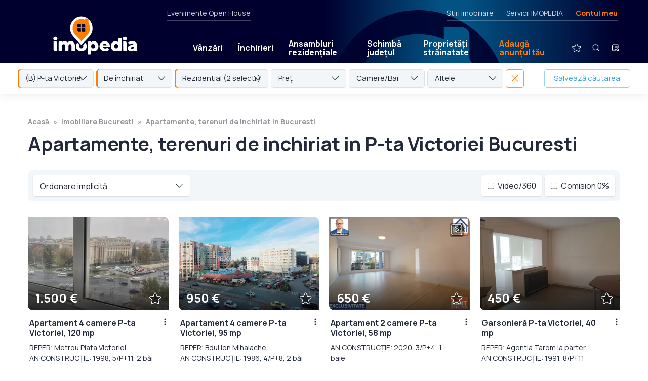

--- FILE ---
content_type: text/html; charset=UTF-8
request_url: https://www.imopedia.ro/bucuresti/apartamente-terenuri-de-inchiriat-in-p-ta-victoriei-bucuresti-423964
body_size: 24928
content:
<!DOCTYPE html>
<!--[if lt IE 9 ]>
<html class="ie ie678 " lang="ro><![endif]-->
<!--[if gte IE 9 ]>
<html class="ie " lang="ro><![endif]-->
<!--[if !(IE)]><!-->
<html lang="ro><!--<![endif]-->
<head>
    <meta charset="utf-8"/>
    <link rel="apple-touch-icon" sizes="180x180" href="/apple-touch-icon.png">
    <link rel="icon" type="image/png" sizes="32x32" href="/favicon-32x32.png">
    <link rel="icon" type="image/png" sizes="16x16" href="/favicon-16x16.png">
    <link rel="manifest" href="/site.webmanifest">
    <link rel="mask-icon" href="/safari-pinned-tab.svg" color="#ff7e01">
    <meta name="msapplication-TileColor" content="#603cba">
    <link rel="preconnect" href="https://fonts.gstatic.com/">
    <meta name="theme-color" content="#ffffff">
    <meta http-equiv="X-UA-Compatible" content="IE=edge,chrome=1"/>
    <script async src="https://fundingchoicesmessages.google.com/i/pub-4757541008420618?ers=1" nonce="lH_WUv4T4JwElplidnTNCw" type="1133623633e0ab905a707f4d-text/javascript"></script><script nonce="lH_WUv4T4JwElplidnTNCw" type="1133623633e0ab905a707f4d-text/javascript">(function() {function signalGooglefcPresent() {if (!window.frames['googlefcPresent']) {if (document.body) {const iframe = document.createElement('iframe'); iframe.style = 'width: 0; height: 0; border: none; z-index: -1000; left: -1000px; top: -1000px;'; iframe.style.display = 'none'; iframe.name = 'googlefcPresent'; document.body.appendChild(iframe);} else {setTimeout(signalGooglefcPresent, 0);}}}signalGooglefcPresent();})();</script>
        
        
        <style type="text/css">@charset "UTF-8";html{-ms-overflow-style:scrollbar;-webkit-font-smoothing:antialiased;font-family:sans-serif;line-height:1.15;overflow-y:scroll}@-ms-viewport{width:device-width}article,header,nav{display:block}body{color:#212529;font-family:-apple-system,BlinkMacSystemFont,Segoe UI,Roboto,Helvetica Neue,Arial,sans-serif,Apple Color Emoji,Segoe UI Emoji,Segoe UI Symbol;font-size:1rem;font-weight:400;margin:0;min-height:100%;text-align:left}hr{box-sizing:content-box;height:0;overflow:visible}h1,h2{margin-bottom:.5rem;margin-top:0}p{margin-bottom:1rem;margin-top:0}ul{margin-top:0;padding-left:0}ul{margin-bottom:0}a{-webkit-text-decoration-skip:objects;background-color:transparent;color:#007bff;text-decoration:none}img{border-style:none;max-width:100%;vertical-align:top}a,input:not([type=range]),label,select,textarea{touch-action:manipulation}label{display:inline-block;margin-bottom:.5rem}input,select,textarea{font-family:inherit;font-size:inherit;line-height:inherit;margin:0}input{overflow:visible}select{text-transform:none}[type=submit]{-webkit-appearance:button}[type=submit]::-moz-focus-inner{border-style:none;padding:0}input[type=checkbox],input[type=radio]{box-sizing:border-box;padding:0}textarea{overflow:auto;resize:vertical}::-webkit-file-upload-button{-webkit-appearance:button;font:inherit}a{color:inherit}*,:after,:before{-webkit-font-smoothing:antialiased;box-sizing:border-box}html{-webkit-text-size-adjust:100%;-ms-text-size-adjust:100%;font-size:100%}body{background-color:#fff;color:#000;font-family:Manrope,sans-serif;font-size:12px;font-weight:500;line-height:1.5}@media screen{body{margin-top:40px}}html{-ms-overflow-style:scrollbar;-webkit-font-smoothing:antialiased;font-family:sans-serif;line-height:1.15;overflow-y:scroll}@-ms-viewport{width:device-width}article,header,nav{display:block}body{color:#212529;font-size:1rem;font-weight:400;margin:0;min-height:100%;text-align:left}hr{box-sizing:content-box;height:0;overflow:visible}h1,h2{margin-bottom:.5rem;margin-top:0}p{margin-bottom:1rem;margin-top:0}ul{margin-top:0;padding-left:0}ul{margin-bottom:0}a{-webkit-text-decoration-skip:objects;background-color:transparent;color:#007bff;text-decoration:none}img{border-style:none;max-width:100%}a,input:not([type=range]),label,select,textarea{touch-action:manipulation}label{display:inline-block;margin-bottom:.5rem}input,select,textarea{font-family:inherit;font-size:inherit;line-height:inherit;margin:0}input{overflow:visible}select{text-transform:none}[type=submit]{-webkit-appearance:button}[type=submit]::-moz-focus-inner{border-style:none;padding:0}input[type=checkbox],input[type=radio]{box-sizing:border-box;padding:0}textarea{overflow:auto;resize:vertical}::-webkit-file-upload-button{-webkit-appearance:button;font:inherit}a{color:inherit}*,:after,:before{-webkit-font-smoothing:antialiased;box-sizing:border-box}html{-webkit-text-size-adjust:100%;-ms-text-size-adjust:100%;font-size:100%}body{background-color:#fff;color:#222938;font-family:Manrope,sans-serif;font-size:18px;line-height:1.5}@media (min-width:1280px){body.has-hero-sticky-desktop{margin-top:230px}}.controller{margin:0 auto;max-width:calc(100% - 50px)}@media (min-width:700px){.controller{max-width:calc(100% - 100px)}}@media (min-width:1280px){.controller{max-width:1170px;width:100%}}img{-ms-interpolation-mode:bicubic;vertical-align:top}h1{font-weight:700}h1{font-size:36px;line-height:1.2}@media (min-width:700px){h1{font-size:48px}}@media (min-width:1280px){h1{font-size:60px;letter-spacing:-.5px}}h2{font-size:28px;font-weight:700;line-height:1.2;margin:0;width:100%}@media (min-width:700px){h2{font-size:32px}}label{font-weight:700}input:not([type=checkbox]):not([type=radio]):not([type=submit]),select,textarea{-webkit-appearance:none;-moz-appearance:none;appearance:none;background-color:#fff;border:1px solid rgba(34,41,56,.25);border-radius:5px;color:#222938;font-family:Manrope,sans-serif;font-size:18px;font-weight:400;line-height:1.5;margin:0 0 10px;outline:0;padding:16px 17px 14px;width:100%}.form-rc-group{display:flex;margin-bottom:10px;width:100%}.form-rc-group input{margin-top:1px}.form-rc-group label{flex:1;font-size:13px;font-weight:400;line-height:1.4;margin-bottom:0;margin-left:8px}select{background-image:url('data:image/svg+xml;charset=US-ASCII,%3Csvg%20width%3D%2214%22%20height%3D%228%22%20xmlns%3D%22http%3A%2F%2Fwww.w3.org%2F2000%2Fsvg%22%3E%3Cpath%20d%3D%22M7%206.575L13.034.173a.549.549%200%2001.8%200%20.604.604%200%20010%20.834L7.4%207.827a.549.549%200%2001-.8%200L.167%201.007A.605.605%200%20010%20.592c0-.148.054-.3.168-.414a.549.549%200%2001.8%200l6.033%206.397z%22%20fill%3D%22%231F3A2C%22%20fill-rule%3D%22nonzero%22%2F%3E%3C%2Fsvg%3E');background-position:calc(100% - 14px);background-repeat:no-repeat}input[type=submit]{-webkit-appearance:none;-moz-appearance:none;appearance:none;background-color:#38a2e0;border:none;border-radius:0;border-radius:5px;color:#fff;display:inline-block;font-size:15px;font-weight:700;letter-spacing:1px;margin-top:15px;outline:0;padding:16px 35px;text-transform:uppercase}.logo{display:block}.logo img{height:49px;width:115px}@media (min-width:700px){.logo img{height:48px;width:244px}}.header{align-items:center;display:flex;justify-content:space-between;padding:10px 18px 8px 22px;position:relative}@media (min-width:700px){.header{padding:15px 50px 12px}}@media (min-width:1280px){.header{padding:16px 25px}}.mobile-menu-trigger{align-items:center;display:flex;margin-bottom:1px}@media (min-width:700px){.mobile-menu-trigger{margin-right:-15px}}@media (min-width:1280px){.mobile-menu-trigger{display:none}}.mobile-menu-icon{align-items:center;display:flex;position:relative}#close-icon,.main-menu{display:none}.main-menu{align-items:center;background-color:#38a2e0;background:linear-gradient(-90deg,#091f3f,#1d0922);flex-wrap:wrap;list-style-type:none;padding:15px 25px 35px;position:absolute;right:0;top:67px;width:100%;z-index:100}@media (min-width:700px){.main-menu{max-width:320px;padding:25px 25px 35px;top:78px}}@media (min-width:1280px){.main-menu{background:0 0;background-color:transparent;display:flex;flex:1;flex-wrap:nowrap;margin-left:95px;margin-top:48px;max-width:none;padding:0;position:static;width:auto}}.main-menu li{position:relative}.main-menu li a{border-radius:5px;color:#fff;display:block;font-weight:700;line-height:1.1;padding:20px 10px 19px;text-shadow:0 1px 0 rgba(34,41,56,.25)}@media (min-width:1280px){.main-menu li a{font-size:16px;padding:15px 15px 14px}}@media (min-width:1400px){.main-menu li a{font-size:18px;padding:15px 22px 14px}}.main-menu li.text-link{border-bottom:1px solid hsla(0,0%,100%,.25);position:relative;width:100%}@media (min-width:1280px){.main-menu li.text-link{border-bottom:none;width:auto}.main-menu li.mobile-link{display:none}}.main-menu li.mobile-link img{height:36px;margin:-12px -5px -9px -9px;vertical-align:middle;width:36px}.main-menu li.text-link--special{border-bottom:none;margin-right:auto}.main-menu li.text-link--special>a{background-color:#ff7e01;margin-bottom:20px;margin-top:20px;padding-left:15px!important;padding-right:15px!important}@media (min-width:1280px){.main-menu li.text-link--special>a{background-color:transparent;color:#ff7e01}}.main-menu li.text-link--special+.secondary-link{border-top:1px solid hsla(0,0%,100%,.25)}.main-menu li.secondary-link a{color:hsla(0,0%,100%,.5);font-weight:400}.main-menu li.icon-link{display:none;margin-bottom:25px;margin-left:0;margin-top:15px;position:relative}@media (min-width:1280px){.main-menu li.icon-link{display:block;margin-bottom:0;margin-left:24px;margin-top:0}}.main-menu li.icon-link>a{border-radius:100px;padding:2px;position:relative}.main-menu li.icon-link+.icon-link{margin-left:10px}.main-menu__submenu{display:none}@media (min-width:1280px){.main-menu__submenu{background-color:#fff;border-radius:5px;box-shadow:0 10px 15px rgba(34,41,56,.25),0 0 0 1px rgba(34,41,56,.1);display:flex;flex-direction:column;left:0;opacity:0;overflow:hidden;position:absolute;top:39px}}.main-menu li .main-menu__submenu a{border-radius:0;color:#222938;font-size:15px;font-weight:400;padding:11px 50px 10px 15px;text-shadow:none}.main-menu li .main-menu__submenu a.main-menu__submenu__secondary-link{border-top:1px solid rgba(34,41,56,.15);color:#38a2e0;font-size:12px;font-weight:700;letter-spacing:1px;padding-bottom:12px;text-transform:uppercase}.secondary-menu{display:none}@media (min-width:1280px){.secondary-menu{color:hsla(0,0%,100%,.8);display:flex;font-size:14px;height:20px;justify-content:space-between;left:330px;position:absolute;right:55px;top:0}}.secondary-menu__left{border-bottom:1px solid hsla(0,0%,100%,.25);padding:0 0 25px}.secondary-menu__right{border-bottom:1px solid hsla(0,0%,100%,.25);display:flex;list-style-type:none;margin:0 5px 0 auto;padding:0 0 25px}.secondary-menu__right li a.text-link--special{color:#ff7e01;font-weight:700}.secondary-menu__right li+li{margin-left:25px}.contul-meu-menu{font-size:16px;padding-top:8px;width:100%}@media (min-width:1280px){.contul-meu-menu{background-color:#fff;border-radius:5px;box-shadow:0 1px 2px rgba(34,41,56,.15);color:#222938;font-size:14px;opacity:0;padding:15px 20px;position:absolute;right:0;top:25px;width:180px;z-index:100}.contul-meu-menu:before{content:"";display:block;height:30px;left:0;position:absolute;right:0;top:-30px}}.contul-meu-menu a{display:block;padding:2px 0 2px 25px;position:relative}@media (min-width:1280px){.contul-meu-menu a{padding:2px 0}}.contul-meu-menu a:before{content:"»";margin-left:-20px;position:absolute}@media (min-width:1280px){.contul-meu-menu a:before{display:none}}.contul-meu-menu hr{opacity:.25}.nr-favorite{background-color:#ff7e01;border-radius:100px;color:#000;font-size:10px;font-weight:700;line-height:1.5;min-width:17px;padding:1px 4px;position:absolute;right:-1px;text-align:center;text-shadow:none;top:3px}.breadcrumbs{color:rgba(34,41,56,.5);display:flex;flex-wrap:wrap;font-size:0;font-weight:700;height:0;list-style-type:none;margin-bottom:0;overflow:hidden;padding:0}@media (min-width:700px){.breadcrumbs{font-size:14px;height:auto;margin-bottom:10px;overflow:visible}}.breadcrumbs a{box-shadow:none!important;color:rgba(34,41,56,.5)!important;padding:8px 0;position:relative;z-index:2}.breadcrumbs li{position:relative}.breadcrumbs li:before{content:"";display:block;height:40px;position:absolute;width:100%;z-index:1}.breadcrumbs li:after{content:"»";margin:0 8px}.breadcrumbs li:last-child:after{display:none}.article{margin-bottom:50px;margin-top:25px}@media (min-width:700px){.article{margin-top:40px}}@media (min-width:1280px){.article{margin-bottom:80px;margin-top:50px}}.article h1{font-size:24px;line-height:1.2;margin-bottom:25px}@media (min-width:700px){.article h1{font-size:32px;margin-bottom:35px}}@media (min-width:1280px){.article h1{font-size:38px}}.article ul a{box-shadow:0 1px 0 #38a2e0,inset 0 0 0 #38a2e0;color:#38a2e0}.da-nu-wrapper__inner input[type=radio]{display:none}.da-nu-compania{background-color:#f3f6f9;border-radius:5px;display:none;margin-top:15px;order:2;padding:22px 25px 15px;width:100%}@media (min-width:1280px){.da-nu-compania{padding:25px 30px}}.disclaimer .da-nu-compania{padding:0;text-align:left}@media (min-width:1280px){.disclaimer .da-nu-compania{position:relative}.disclaimer .da-nu-compania:before{background-color:rgba(34,41,56,.25);bottom:0;bottom:auto;content:"";display:block;height:1px;left:0;position:absolute;right:0;top:0;top:-24px}}.seo-wrapper{padding:5px 2px 0}@media (min-width:1280px){.seo-wrapper{-moz-column-count:2;column-count:2;-moz-column-gap:40px;column-gap:40px;padding:10px 2px 0}}.disclaimer__item .seo-wrapper p{margin-bottom:20px}@media (min-width:1280px){.seo-wrapper--links{-moz-column-count:unset;column-count:unset;-moz-column-gap:unset;column-gap:unset;display:flex;flex-wrap:wrap;justify-content:space-between}}.disclaimer__item .seo-wrapper--links p{border-bottom:1px solid rgba(34,41,56,.15);margin-bottom:10px;padding-bottom:10px}@media (min-width:1280px){.disclaimer__item .seo-wrapper--links p{width:30%}}.listings-title{background-color:#fff;margin-bottom:0;margin-top:0;padding-bottom:20px;padding-top:25px;position:relative;z-index:50}@media (min-width:1280px){.listings-title{margin-top:50px;padding:0}.listings-title .controller{max-width:calc(100% - 110px)}}.listings-title h1{margin-bottom:0}@media (min-width:1280px){.listings-title h1{margin-bottom:10px}}.listings-title+.listing-proprietati .controller{padding-top:0}@media (min-width:700px){.listings-title+.listing-proprietati .controller{padding-top:20px}}.thumb{background-color:#f3f6f9;display:block;height:0;overflow:hidden;padding-bottom:55%;position:relative;width:100%}@media (min-width:700px){.thumb{padding-bottom:66.66%}}.thumb>img{height:100%;-o-object-fit:cover;object-fit:cover;-o-object-position:center;object-position:center;width:100%}.thumb>img{bottom:0;left:0;position:absolute;right:0;top:0}.box-contact-form input:not([type=checkbox]):not([type=radio]):not([type=submit]),.box-contact-form select,.box-contact-form textarea{font-size:15px;padding:9px 14px 7px}.box-contact-form input[type=submit]{font-size:14px;width:100%}.filtre{display:none;padding:0 25px 25px}@media (min-width:700px){.filtre{display:block;padding:0 45px 28px}}@media (min-width:1280px){.filtre{padding:0 25px 25px}}.filtre-wrapper{display:none;flex-wrap:wrap}@media (min-width:700px){.filtre-wrapper{display:flex;flex-wrap:nowrap}}.filtre-item-wrapper{color:#222938;position:relative;width:100%}@media (min-width:700px){.filtre-item-wrapper{flex:1;margin-right:5px;width:auto}}.filtre-popup{display:none;height:100vh;overflow-y:scroll;padding-bottom:60px;padding-top:60px;position:fixed;top:0;width:100%;z-index:1550}@media (min-width:700px){.filtre-popup{display:none}}.listing-proprietati{margin-bottom:0}@media (min-width:700px){.listing-proprietati{margin-bottom:10px}}.listing-proprietati .controller{display:flex;flex-wrap:wrap;margin:0 auto;max-width:calc(100% - 50px);padding:30px 0}@media (min-width:700px){.listing-proprietati .controller{max-width:calc(100% - 80px)}}@media (min-width:1280px){.listing-proprietati .controller{max-width:calc(100% - 90px);width:100%}}.listing-proprietati h2{color:#38a2e0;margin-bottom:30px;width:100%}@media (min-width:700px){.listing-proprietati h2{margin-bottom:40px;margin-left:10px;margin-right:10px}}@media (min-width:1280px){.listing-proprietati h2{margin-bottom:45px;text-align:center}}.listing-proprietati .card-proprietate{margin-bottom:35px;width:100%}@media (min-width:700px){.listing-proprietati .card-proprietate{margin:0 10px 50px;width:calc(50% - 20px)}}@media (min-width:1023px){.listing-proprietati .card-proprietate{width:calc(33.33333% - 20px)}}@media (min-width:1280px){.listing-proprietati .card-proprietate{width:calc(25% - 20px)}}@media (min-width:1600px){.listing-proprietati .card-proprietate{width:calc(20% - 20px)}}.card-proprietate{position:relative}.card-inner{background:#fff;flex:1}@media (min-width:700px){.card-inner{display:flex;flex-direction:column}}.card-inner.card-ad{align-items:center;background-color:#f3f6f9;display:flex;justify-content:center}.card-image-area{border-radius:0 10px;overflow:hidden;position:relative}.card-image-area:after,.card-image-area:before{content:"";display:block;left:0;opacity:.65;position:absolute;right:0;z-index:2}.card-image-area:before{background-image:linear-gradient(0deg,transparent,#000);bottom:55%;display:none;top:0}.card-image-area:after{background-image:linear-gradient(180deg,transparent,#000);bottom:0;top:55%}.card-zona-pret{bottom:10px;color:#fff;left:15px;line-height:1.2;position:absolute;right:60px;text-shadow:0 1px 0 rgba(34,41,56,.5);z-index:3}.card-pret{font-size:24px;font-weight:700;margin:0}.card-icons{display:flex;position:absolute;right:12px;top:12px;z-index:3}.card-heart{bottom:9px;position:absolute;right:14px;z-index:3}.card-heart img{width:24px}.card-text-area{font-size:16px;padding:15px 25px 0 3px;position:relative}@media (min-width:700px){.card-text-area{display:flex;flex:1;flex-direction:column}}.card-text-area>a:first-child{flex:1}.card-text-area p{margin-bottom:0}.card-text-area h2{color:#222938;font-size:16px;line-height:1.3;margin:0 0 8px}@media (min-width:1280px){.card-text-area h2{text-align:left}}.card-text-adresa{font-size:14px;margin:0}.card-text-adresa a{color:#38a2e0;font-weight:700}.three-dots-menu{display:block;height:30px;position:absolute;right:0;top:8px;width:30px}.three-dots-menu__trigger{background-image:url('data:image/svg+xml;charset=US-ASCII,%3Csvg%20width%3D%2230%22%20height%3D%2230%22%20xmlns%3D%22http%3A%2F%2Fwww.w3.org%2F2000%2Fsvg%22%3E%3Cg%20fill%3D%22none%22%20fill-rule%3D%22evenodd%22%3E%3Ccircle%20fill%3D%22none%22%20cx%3D%2215%22%20cy%3D%2215%22%20r%3D%2215%22%2F%3E%3Cg%20transform%3D%22translate%2813.5%208.5%29%22%20fill%3D%22%23222938%22%3E%3Ccircle%20cx%3D%221.5%22%20cy%3D%221.5%22%20r%3D%221.5%22%2F%3E%3Ccircle%20cx%3D%221.5%22%20cy%3D%226.5%22%20r%3D%221.5%22%2F%3E%3Ccircle%20cx%3D%221.5%22%20cy%3D%2211.5%22%20r%3D%221.5%22%2F%3E%3C%2Fg%3E%3C%2Fg%3E%3C%2Fsvg%3E');background-position:50%;background-repeat:no-repeat;background-size:contain;border-radius:50px;height:30px;transform:translateX(8px);width:30px}.three-dots-menu__list{background-color:#fff;background-color:#222938;border-radius:5px;box-shadow:0 2px 10px rgba(34,41,56,.25);box-shadow:none;color:#fff;display:flex;flex-direction:column;font-size:14px;line-height:1.1;list-style-type:none;opacity:0;overflow:hidden;position:absolute;right:0;top:30px;width:200px;z-index:5}.three-dots-menu__list a{display:block;padding:10px 12px}.three-dots-menu__list li+li a{border-top:1px solid hsla(0,0%,100%,.15)}.optiuni-afisare{display:flex;flex-wrap:wrap;justify-content:flex-start;padding:0 0 25px;width:100%}@media (min-width:700px){.optiuni-afisare{background-color:#f3f6f9;border-radius:10px;justify-content:space-between;margin:0 10px 30px;padding:10px}}.sticky-listing-mobil{background-color:#fff;background-color:#f3f6f9;box-shadow:0 1px 4px rgba(34,41,56,.2);display:flex;height:62px;margin:0 -25px 10px;padding:10px;position:-webkit-sticky;position:sticky;top:0;width:100vw;z-index:10}@media (min-width:700px){.sticky-listing-mobil{display:none}}.fader{background-color:rgba(34,41,56,.97);bottom:0;display:none;left:0;position:fixed;right:0;top:0;z-index:1500}@media (min-width:1280px){.fader{background-color:rgba(0,0,0,.65)}}.modal-contact{position:fixed;top:0;transform:translateY(-150%);width:100%;z-index:1550}.modal-contact p{font-size:15px}.modal-contact__confirmare{background-color:#f3f6f9;margin-bottom:5px;margin-top:25px;padding:30px}.popup-contact{background-color:#fff;border-radius:10px 0;box-shadow:0 1px 25px rgba(0,0,0,.25);margin:20px auto;max-height:calc(100vh - 40px);max-width:calc(100vw - 40px);overflow-y:auto;padding:30px;position:relative}@media (min-width:700px){.popup-contact{max-width:500px}}@media (min-width:1280px){.popup-contact{margin:10vh auto 0}}.popup-share textarea{height:100px;margin-bottom:10px}.sau{margin:20px 0;position:relative;text-align:center}.sau:before{background-color:rgba(34,41,56,.25);content:"";display:block;height:1px;left:0;position:absolute;right:0;top:55%}.sau span{background-color:#fff;padding:0 10px;position:relative}.modal-share-wrapper{align-items:center;display:flex;flex-wrap:wrap;justify-content:space-between;padding-top:5px}.modal-share-buton{align-items:center;background-color:#f3f6f9;border:1px solid rgba(34,41,56,.1);border-radius:5px;display:block;display:flex;font-size:15px;font-weight:700;justify-content:center;margin-bottom:10px;padding:11px 0 10px;width:100%}@media (min-width:700px){.modal-share-buton{width:calc(50% - 5px)}}.modal-share-buton img{height:24px;margin-right:8px;width:24px}.modal-share-link-copiat{bottom:10px;font-size:13px;left:0;opacity:0;position:absolute;right:0;text-align:center}.close{position:absolute;right:2px;top:5px}.desktop-sticky{width:100%}@media (min-width:1280px){.desktop-sticky{left:0;position:fixed;top:0;z-index:280}}@-webkit-keyframes fade-in{0%{opacity:0}20%{opacity:1}80%{opacity:1}to{opacity:0}}@keyframes fade-in{0%{opacity:0}20%{opacity:1}80%{opacity:1}to{opacity:0}}.desktop-sticky__main{background-color:#1e052e;box-shadow:0 1px 0 hsla(0,0%,100%,.15);color:#fff;height:67px;position:relative;width:100%;z-index:1002}@media (min-width:700px){.desktop-sticky__main{height:77px}}@media (min-width:1280px){.desktop-sticky__main{height:125px;padding:15px 0 0}.desktop-sticky__main .header{height:110px;padding:0 50px 0 55px}}.desktop-sticky__main:before{-webkit-animation-duration:12s;animation-duration:12s;-webkit-animation-iteration-count:1000;animation-iteration-count:1000;-webkit-animation-name:fade-in;animation-name:fade-in;background-image:linear-gradient(-90deg,#00002e,#00002e 5%,#025283 28%,#025283 32%,#00002e 50%,#00002e 0,#00002e);background-position:70% 0;background-size:200%;bottom:0;content:"";display:block;left:0;position:absolute;right:0;top:0}@media (min-width:1280px){.desktop-sticky__main:before{background-image:url('data:image/svg+xml;charset=US-ASCII,%3Csvg%20width%3D%22228%22%20height%3D%22276%22%20xmlns%3D%22http%3A%2F%2Fwww.w3.org%2F2000%2Fsvg%22%3E%3Cpath%20d%3D%22M114%200c62.96%200%20114%2051.04%20114%20114%200%2052.105-38%20105.852-114%20161.242C38%20219.852%200%20166.105%200%20114%200%2051.04%2051.04%200%20114%200zm56%2022h-23l.001%2015.82a82.513%2082.513%200%2000-15.723-5.02%2082.545%2082.545%200%2000-10.565-1.532%2083.653%2083.653%200%2000-5.45-.259l-.362-.004-.669-.005H114l-1.373.011C67.421%2031.744%2031%2068.62%2031%20114c0%2015.174%204.427%2030.54%2013.28%2046.097l.672%201.167c13.385%2022.961%2036.401%2046.338%2069.048%2070.132l1.652-1.21c20.816-15.315%2037.637-30.458%2050.464-45.428l1.004-1.182C187.04%20159.954%20197%20136.762%20197%20114a84.6%2084.6%200%2000-.01-1.271L197%20114a84.658%2084.658%200%2000-.404-8.237%2083.192%2083.192%200%2000-.498-4.045%2082.563%2082.563%200%2000-5.19-18.99%2082.498%2082.498%200%2000-2.515-5.576l-.074-.148-.043-.086a82.694%2082.694%200%2000-5.853-9.914%2083.273%2083.273%200%2000-2.42-3.337L180%2032c0-5.523-4.477-10-10-10z%22%20fill%3D%22%2300002E%22%20fill-rule%3D%22nonzero%22%20opacity%3D%22.9%22%2F%3E%3C%2Fsvg%3E'),linear-gradient(-90deg,#00002e,#00002e 5%,#025283 28%,#025283 32%,#00002e 50%,#00002e 0,#00002e);background-position:70% 20px,0 0;background-repeat:no-repeat;background-size:350px,cover}}.desktop-sticky__main .logo{padding-bottom:0}@media (min-width:1280px){.desktop-sticky__main .logo{padding-left:50px}}.desktop-sticky__main .logo img{height:49px;width:115px}@media (min-width:1280px){.desktop-sticky__main .logo img{height:76px;width:166px}}.desktop-sticky__main .main-menu>li>a{font-size:16px;padding:11px 0 10px;position:relative}@media (min-width:1280px){.desktop-sticky__main .main-menu>li>a{padding:11px 15px 10px}}.desktop-sticky__main .main-menu>li>a:after{background-color:hsla(0,0%,100%,0);content:"";display:block;height:11px;left:0;position:absolute;top:100%;width:100%}.desktop-sticky__main .main-menu>li.icon-link>a{padding:0}.desktop-sticky__main .main-menu>li.icon-link>a img{height:40px;width:40px}.desktop-sticky__secondary{display:none}@media (min-width:1280px){.desktop-sticky__secondary{background-color:#fff;box-shadow:0 -20px 0 #fff,0 1px 20px rgba(34,41,56,.1);display:block;height:60px;position:relative;width:100%;z-index:1001}}.desktop-sticky__secondary .filtre{font-size:15px;padding:12px 35px 0}@media (min-width:1400px){.desktop-sticky__secondary .filtre{padding:12px 55px 0}}.popup-cautare{align-items:flex-start;display:none;height:100vh;justify-content:center;left:0;position:fixed;top:0;width:100%;z-index:1550}@media (min-width:700px){.popup-cautare{overflow-y:scroll}}.popup-cautare__inner{background-color:#fff;display:flex;flex-wrap:wrap;max-width:480px;position:relative;width:100%}@media (min-width:700px){.popup-cautare__inner{border-radius:10px 0;top:30px}}@media (min-width:1280px){.popup-cautare__inner{top:50px}}.popup-cautare__inner .close{align-items:center;display:flex;height:64px;justify-content:center;position:static;width:64px}.popup-cautare__inner .filtre-wrapper{display:flex}@media (min-width:700px){.popup-cautare__inner .filtre-wrapper{flex-wrap:wrap}.popup-cautare__inner .filtre-wrapper>*{flex:none;margin-bottom:10px;width:100%}}.popup-cautare__trigger{display:none}.popup-cautare__trigger:checked+.popup-cautare__tab{background-color:rgba(56,162,224,.15)}.popup-cautare__trigger:checked+.popup-cautare__tab+.popup-cautare__wrapper{display:block}.popup-cautare__tab{align-items:center;background-color:#fff;border-radius:10px 0 0 0;color:#38a2e0;display:flex;font-size:14px;font-weight:700;height:64px;justify-content:center;letter-spacing:1px;line-height:1.1;margin:0;padding-top:2px;text-align:center;text-transform:uppercase;width:calc(50% - 32px)}.popup-cautare__wrapper{background-color:#fff;border-radius:0 0 10px 0;display:none;height:calc(100vh - 64px);order:3;overflow-x:hidden;overflow-y:scroll;padding:40px 30px;width:100%}@media (min-width:700px){.popup-cautare__wrapper{height:auto;overflow:visible}}.popup-cautare__wrapper--articole{height:auto}.popup-cautare__wrapper--articole input[type=submit]{font-size:18px;font-weight:400;letter-spacing:0;padding:10px 15px 9px;text-transform:none;width:100%}.localizare{align-self:flex-start;background-color:#f3f6f9;background-repeat:no-repeat;background-size:14px;border-radius:5px;display:inline-block;font-size:14px;letter-spacing:.25px;margin-left:-3px;margin-top:13px;padding:5px 12px 6px 31px}.localizare--zona{background-image:url('data:image/svg+xml;charset=US-ASCII,%3Csvg%20width%3D%2218%22%20height%3D%2218%22%20xmlns%3D%22http%3A%2F%2Fwww.w3.org%2F2000%2Fsvg%22%3E%3Cg%20fill%3D%22none%22%20fill-rule%3D%22evenodd%22%3E%3Cpath%20d%3D%22M9%20.75c2.203%200%204.276.858%205.834%202.416a.717.717%200%2001.074.93l-.074.087-3.836%203.835c.09.184.154.378.19.577l.028.2.009.205A2.227%202.227%200%20019%2011.225%202.227%202.227%200%20016.775%209a2.227%202.227%200%20013.018-2.08l.188.081%201.149-1.148-.152-.1a3.757%203.757%200%2000-1.511-.525l-.232-.02L9%205.2A3.805%203.805%200%20005.2%209c0%202.095%201.705%203.8%203.8%203.8%202.095%200%203.8-1.705%203.8-3.8a.719.719%200%20011.438%200A5.243%205.243%200%20019%2014.238%205.243%205.243%200%20013.763%209%205.243%205.243%200%20019%203.763c1.054%200%202.064.31%202.923.89l.237.17%201.121-1.122-.032-.026a6.744%206.744%200%2000-3.63-1.46l-.308-.02L9%202.187A6.82%206.82%200%20002.187%209%206.82%206.82%200%20009%2015.813%206.82%206.82%200%200015.813%209a.719.719%200%20011.437%200%208.198%208.198%200%2001-2.416%205.834A8.198%208.198%200%20019%2017.25a8.198%208.198%200%2001-5.834-2.416A8.198%208.198%200%2001.75%209c0-2.203.859-4.276%202.416-5.834A8.198%208.198%200%20019%20.75zm0%207.463a.789.789%200%20000%201.574.789.789%200%2000.644-1.243l-.075-.09-.09-.08A.78.78%200%20009%208.213z%22%20fill%3D%22%2320516E%22%20fill-rule%3D%22nonzero%22%2F%3E%3Cpath%20d%3D%22M9%206.775a2.225%202.225%200%20110%204.45%202.225%202.225%200%20010-4.45z%22%20fill%3D%22%232A8FCC%22%2F%3E%3C%2Fg%3E%3C%2Fsvg%3E');background-position:8px 7px;background-size:18px;padding-left:32px}.logo-small{bottom:4px;left:54px;opacity:0;position:absolute}.logo-small img{height:52px;width:43px}.homepage__tipuri{display:flex;flex-wrap:wrap;font-size:12px;font-weight:700;justify-content:center;padding:0 5px;text-transform:uppercase;width:100%}@media (min-width:700px){.homepage__tipuri{flex-wrap:nowrap;font-size:14px;justify-content:flex-start;padding:0 10px}}.homepage__tipuri a{border-bottom:1px solid transparent;display:block;margin:0 15px 5px;padding:2px}@media (min-width:700px){.homepage__tipuri a{margin:0 30px 0 0;padding:2px}}.homepage__tipuri a.active{border-bottom:1px solid #38a2e0;box-shadow:0 3px 0 #38a2e0}.homepage__big-input{background-color:#fff;border-radius:10px;margin-top:20px;padding:10px;position:relative}@media (min-width:700px){.homepage__big-input{display:flex}}.homepage__big-input .fake-select{border:none;border-radius:0;border-top:1px solid rgba(34,41,56,.25);margin-bottom:0;margin-right:10px;padding:16px 17px 14px}@media (min-width:700px){.homepage__big-input .fake-select{background-position:calc(100% - 9px);border-left:1px solid rgba(34,41,56,.25);border-top:none;padding:16px 32px 14px 25px;width:200px}}.homepage__optiuni{display:none}@media (min-width:700px){.homepage__optiuni{display:flex;justify-content:center;padding:20px 10px}}.homepage__optiuni select{background-color:transparent;background-image:url('data:image/svg+xml;charset=US-ASCII,%3Csvg%20width%3D%2214%22%20height%3D%228%22%20xmlns%3D%22http%3A%2F%2Fwww.w3.org%2F2000%2Fsvg%22%3E%3Cpath%20d%3D%22M7%206.575L13.034.173a.549.549%200%2001.8%200%20.604.604%200%20010%20.834L7.4%207.827a.549.549%200%2001-.8%200L.167%201.007A.605.605%200%20010%20.592c0-.148.054-.3.168-.414a.549.549%200%2001.8%200l6.033%206.397z%22%20fill%3D%22%23FFF%22%20fill-rule%3D%22nonzero%22%2F%3E%3C%2Fsvg%3E');background-size:10px;border:none;border-bottom:1px solid hsla(0,0%,100%,.25);border-radius:0;color:#fff;font-size:14px;margin-bottom:0;padding:10px 25px 10px 15px;width:100%}@media (min-width:700px){.homepage__optiuni select{background-position:right 9px;border-bottom:none;margin:0 25px;padding:0 25px 0 0;width:135px}}.submeniu-ansambluri{background-image:linear-gradient(45deg,#ff7e01,#d70f64);color:#fff;display:flex;font-size:16px;font-weight:700;margin-left:-25px;overflow-x:auto;overflow-y:hidden;width:100vw}@media (min-width:700px){.submeniu-ansambluri{margin-bottom:5px;margin-left:-50px}}@media (min-width:1280px){.submeniu-ansambluri{margin-left:calc(-50vw + 585px)}}@media (min-width:1400px){.submeniu-ansambluri{border-radius:0 20px 0 0;margin-left:-135px;width:1440px}}.submeniu-ansambluri--sticky{border-bottom:1px solid rgba(34,41,56,.25);font-size:14px;left:0;margin:0;position:fixed;top:62px;width:100%;z-index:10}@media (min-width:700px){.submeniu-ansambluri--sticky{border-radius:0;font-size:16px;top:62px}}.submeniu-ansambluri--sticky{opacity:1}.disclaimer__item p{font-size:14px;line-height:1.5;margin-bottom:0;width:100%}.desktop-sticky__secondary{display:block;position:fixed;top:-100000000px;z-index:1001}@media (min-width:1280px){.desktop-sticky__secondary{top:auto}}.desktop-sticky__secondary .filtre{display:block}body{border:0}.card-proprietate{display:flex;flex-direction:column}input::-webkit-inner-spin-button,input::-webkit-outer-spin-button{-webkit-appearance:none;margin:0}.popup-contact{min-width:450px}@media (max-width:699px){.popup-contact{min-width:auto}}.__d-n{display:none}.form-rc-group .error{color:red}.hide{display:none}@media (min-width:1280px){.desktop-sticky{max-height:170px}}.main-menu li .main-menu__submenu a{white-space:nowrap}.main-menu li .main-menu__submenu a.main-menu__submenu__secondary-link{border-bottom:1px solid rgba(34,41,56,.15);border-top:none}.optiuni-afisare{min-height:120px}@media (min-width:1280px){.optiuni-afisare{min-height:62px}}.disclaimer__item p a{font-weight:700}.card-image-area img.bprev{background-size:cover;filter:blur(25px)}@media (min-width:639px){.main-menu__submenu{max-height:400px;overflow-y:scroll}}.hide-on-mobile{display:none}@media (min-width:639px){.hide-on-mobile{display:block}}.sticky-listing-mobil{min-height:62px}.popup-form-title{display:inline-block;font-size:18px;font-weight:700;letter-spacing:1px;line-height:1.1;margin-bottom:20px;text-transform:uppercase;width:100%}@media (min-width:640px){.popup-form-title{font-size:20px}}.disclaimer__item p a{color:inherit;font-weight:400}#localizare #map{height:100%;z-index:0}#localizare #map{padding-bottom:56.25%}.disclaimer__item p{font-size:15px;padding-bottom:10px}.disclaimer__item p a{color:#3490dc}.homepage-search-button{width:100%}@media (min-width:700px){.homepage-search-button{margin-top:0!important;width:auto}}</style>

                <meta name="viewport"
          content="width=device-width, height=device-height, initial-scale=1.0, minimum-scale=1.0, shrink-to-fit=no"/>
    <meta name="apple-mobile-web-app-capable" content="yes"/>
    <meta name="apple-mobile-web-app-status-bar-style" content="black"/>
    <meta name="MobileOptimized" content="320"/>
    <script type="1133623633e0ab905a707f4d-text/javascript">
        (function(c,l,a,r,i,t,y){
            c[a]=c[a]||function(){(c[a].q=c[a].q||[]).push(arguments)};
            t=l.createElement(r);t.async=1;t.src="https://www.clarity.ms/tag/"+i;
            y=l.getElementsByTagName(r)[0];y.parentNode.insertBefore(t,y);
        })(window, document, "clarity", "script", "kzjbdn9kar");
    </script>
    <link rel="preload" href="/2022/js/app.js?id=d2902b6eb33c3ce8571f06bf33c0fa18" as="script">
    <title>Apartamente, terenuri  de inchiriat  in P-ta Victoriei Bucuresti - IMOPEDIA.RO</title>
<meta name="description" content="Vezi oferta de apartamente, terenuri  de inchiriat  in P-ta Victoriei Bucuresti! ⭐ Anunturi imobiliare cu apartamente, terenuri  de inchiriat in Bucuresti cu localizare exacta! ⭐ Informatii imobiliare la zi! ⭐ ">
<link rel="canonical" href="https://www.imopedia.ro/bucuresti/apartamente-terenuri-de-inchiriat-in-p-ta-victoriei-bucuresti-423964">
<meta name="robots" content="noindex">
<meta property="og:title" content="Apartamente, terenuri  de inchiriat  in P-ta Victoriei Bucuresti">
<meta property="og:description" content="Vezi oferta de apartamente, terenuri  de inchiriat  in P-ta Victoriei Bucuresti! ⭐ Anunturi imobiliare cu apartamente, terenuri  de inchiriat in Bucuresti cu localizare exacta! ⭐ Informatii imobiliare la zi! ⭐ ">
<meta property="og:image" content="https://www.imopedia.ro/2022/images/imopedia-logo-new.png">

<meta name="twitter:title" content="Apartamente, terenuri  de inchiriat  in P-ta Victoriei Bucuresti">
<meta name="twitter:description" content="Vezi oferta de apartamente, terenuri  de inchiriat  in P-ta Victoriei Bucuresti! ⭐ Anunturi imobiliare cu apartamente, terenuri  de inchiriat in Bucuresti cu localizare exacta! ⭐ Informatii imobiliare la zi! ⭐ ">
<script type="application/ld+json">{"@context":"https://schema.org","@type":"WebPage","name":"Apartamente, terenuri  de inchiriat  in P-ta Victoriei Bucuresti","description":"Vezi oferta de apartamente, terenuri  de inchiriat  in P-ta Victoriei Bucuresti! ⭐ Anunturi imobiliare cu apartamente, terenuri  de inchiriat in Bucuresti cu localizare exacta! ⭐ Informatii imobiliare la zi! ⭐ "}</script>
    <!-- Global site tag (gtag.js) - Google Analytics -->
    <script type="1133623633e0ab905a707f4d-text/javascript">
        window.token = ''
        window._imoQ = window._imoQ || []
        window._imoQ.push(function () {
            $.ajaxSetup({
                headers: {
                    'Authorization': "Bearer " + window.token
                }
            })

        })
    </script>

    

    <script src="/cdn-cgi/scripts/7d0fa10a/cloudflare-static/rocket-loader.min.js" data-cf-settings="1133623633e0ab905a707f4d-|49"></script><link href="https://fonts.googleapis.com/css2?family=Manrope:wght@400;700;800&display=swap" rel="preload" as="style"
          onload="this.rel = 'stylesheet'">
    
                <script type="application/ld+json">{"@context":"https://schema.org","@type":"BreadcrumbList","itemListElement":[{"@type":"ListItem","position":1,"name":"⭐ Imobiliare Bucuresti","item":"https://www.imopedia.ro/Bucuresti.html"},{"@type":"ListItem","position":2,"name":"⭐ Apartamente, terenuri  de inchiriat  in Bucuresti","item":"https://www.imopedia.ro/bucuresti/apartamente-terenuri-de-inchiriat-in-bucuresti-343532"},{"@type":"ListItem","position":3,"name":"⭐ Apartamente, terenuri  de inchiriat  in P-ta Victoriei Bucuresti"}]}</script>
            <script type="application/ld+json">{"@context":"https://schema.org","@type":"Organization","name":"IMOPEDIA","url":"https://www.imopedia.ro","logo":"https://www.imopedia.ro/2022/images/imopedia-logo-new.svg","sameAs":["https://www.facebook.com/imopedia.ro","https://twitter.com/imopedia","https://www.instagram.com/imopedia/","https://www.linkedin.com/company/imopedia.ro","https://www.youtube.com/user/imopedia"],"contactPoint":{"@type":"ContactPoint","email":"contact@imopedia.ro","contactType":"Customer Support"}}</script>
            <script type="application/ld+json">{"@context":"https://schema.org","@type":"WebSite","name":"IMOPEDIA","url":"https://www.imopedia.ro"}</script>
            <meta name="token" content="Ky8TvajMtDx4UPxzDuobEzf9HY0msXpbFdCHitAD"/>
            <meta name="paginator" content="1">
                <meta name="searchId" content="423964">
    <!-- Google Tag Manager -->
    <script type="1133623633e0ab905a707f4d-text/javascript">(function (w, d, s, l, i) {
            w[l] = w[l] || [];
            w[l].push({
                'gtm.start':
                    new Date().getTime(), event: 'gtm.js'
            });
            var f = d.getElementsByTagName(s)[0],
                j = d.createElement(s), dl = l != 'dataLayer' ? '&l=' + l : '';
            j.async = true;
            j.src =
                'https://www.googletagmanager.com/gtm.js?id=' + i + dl;
            f.parentNode.insertBefore(j, f);
        })(window, document, 'script', 'dataLayer', 'GTM-WQN6LN6');</script>
    <!-- End Google Tag Manager -->


    <script type="1133623633e0ab905a707f4d-text/javascript">
        window.googletag = window.googletag || {cmd: []};
        window._imoQ = window._imoQ || [];
        window._imoQ.push(function () {
            console.log(1);
        });
        var $ = function (item) {

            return {
                ready: function (callback) {
                    window._imoQ.push(callback)
                }
            }
        }
    </script>
    <script type="1133623633e0ab905a707f4d-text/javascript">const _rid = 'c0624aaa-d3b4-4290-9d57-e050e3786992' </script>

    
        <link rel="preconnect" href="https://snap.licdn.com"/>
    <link rel="preconnect" href="https://connect.facebook.net"/>

</head>
<body class="has-hero-sticky-desktop">
<!-- Google Tag Manager (noscript) -->
<noscript><iframe src=https://www.googletagmanager.com/ns.html?id=GTM-WQN6LN6
                  height="0" width="0" style="display:none;visibility:hidden"></iframe></noscript>
<!-- End Google Tag Manager (noscript) -->

<div id="app" class="">

    <header class="desktop-sticky nav-down">

                    <div class="desktop-sticky__main">
            <div class="header">
                <a href="https://www.imopedia.ro" class="logo">
                    <img src="https://www.imopedia.ro/2022/images/imopedia-logo-new.svg" width="100" height="43"
                         alt="Imobilare Imopedia">
                </a>
                
                <a href="https://www.imopedia.ro" class="logo-small">
                    <img src="https://www.imopedia.ro/2022/images/imopedia-logo-new-small.svg" width="46" height="56"
                         alt="Imopedia Logo">
                </a>
                <div class="mobile-menu-trigger">
                    <a href="javascript:void(0)" class="mobile-menu-icon" onclick="if (!window.__cfRLUnblockHandlers) return false; 
						document.getElementById('fader').style.display='block';
						document.getElementById('popup-cautare').style.display='flex'" data-cf-modified-1133623633e0ab905a707f4d-="">
                        <img src="https://www.imopedia.ro/2022/images/menu-search.svg" height="48" width="48" alt="Cautare">
                    </a>
                    <a href="https://www.imopedia.ro/anunturi-favorite">
                        <img src="https://www.imopedia.ro/2022/images/menu-heart.svg?v2" height="48" width="48" alt="Favorite">
                        
                        
                        
                        
                    </a>
                    <a href="javascript:void(0)" onclick="if (!window.__cfRLUnblockHandlers) return false; 
                        document.getElementById('main-menu').style.display='flex';
                        document.getElementById('menu-icon').style.display='none';
                        document.getElementById('close-icon').style.display='inline-block'" id="menu-icon" data-cf-modified-1133623633e0ab905a707f4d-="">
                        <img src="https://www.imopedia.ro/2022/images/icon-menu.svg" alt="menu" loading="lazy" width="48"
                             height="48">
                    </a>
                    <a href="javascript:void(0)" onclick="if (!window.__cfRLUnblockHandlers) return false; 
                        document.getElementById('main-menu').style.display='none';
                        document.getElementById('menu-icon').style.display='inline-block';
                        document.getElementById('close-icon').style.display='none'" id="close-icon" data-cf-modified-1133623633e0ab905a707f4d-="">
                        <img src="https://www.imopedia.ro/2022/images/close.svg" alt="close">
                    </a>
                </div>
                <nav class="main-menu" id="main-menu">
                                        <li class="text-link has-submenu">
                        <a href="https://www.imopedia.ro/bucuresti/rezidential-de-vanzare-in-bucuresti-63">Vânzări</a>
                        <div class="main-menu__submenu">
                                                            <a href="https://www.imopedia.ro/bucuresti/rezidential-de-vanzare-in-bucuresti-63" class="main-menu__submenu__secondary-link">Rezidential</a>
                                                            <a href="https://www.imopedia.ro/bucuresti/vanzari-apartamente" >Apartamente  de vanzare  in Bucuresti</a>
                                                            <a href="https://www.imopedia.ro/bucuresti/garsoniere-de-vanzare-bucuresti" >Garsoniere  de vanzare  in Bucuresti</a>
                                                            <a href="https://www.imopedia.ro/bucuresti/apartamente-2-camere-de-vanzare-in-bucuresti-107" >Apartamente  2 camere de vanzare  in Bucuresti</a>
                                                            <a href="https://www.imopedia.ro/bucuresti/vanzari-apartamente-3-camere" >Apartamente  3 camere de vanzare  in Bucuresti</a>
                                                            <a href="https://www.imopedia.ro/bucuresti/apartamente-4-camere-de-vanzare-in-bucuresti-104" >Apartamente  4 camere de vanzare  in Bucuresti</a>
                                                            <a href="https://www.imopedia.ro/bucuresti/vanzari-vile" >Case si vile  de vanzare  in Bucuresti</a>
                                                            <a href="https://www.imopedia.ro/bucuresti/vanzari-terenuri" >Terenuri  de vanzare  in Bucuresti</a>
                                                            <a href="https://www.imopedia.ro/bucuresti/rezidential-de-vanzare-in-bucuresti-1304" class="main-menu__submenu__secondary-link">Comercial</a>
                                                            <a href="https://www.imopedia.ro/bucuresti/vanzari-spatii-comerciale" >Spații comerciale  de vanzare  in Bucuresti</a>
                                                            <a href="https://www.imopedia.ro/bucuresti/vanzari-spatii-industriale" >Spații industriale  de vanzare  in Bucuresti</a>
                                                            <a href="https://www.imopedia.ro/bucuresti/birouri-de-vanzare-in-bucuresti-55" >Birouri   de vanzare  in Bucuresti</a>
                                                            <a href="https://www.imopedia.ro/bucuresti/birouri-in-apartamente-de-vanzare-in-bucuresti-71" >Birouri in apartamente  de vanzare  in Bucuresti</a>
                                                            <a href="https://www.imopedia.ro/bucuresti/terenuri-comerciale-de-vanzare-in-bucuresti-72" >Terenuri comerciale  de vanzare  in Bucuresti</a>
                                                            <a href="https://www.imopedia.ro/bucuresti/terenuri-agricole-de-vanzare-in-bucuresti-73" >Terenuri agricole  de vanzare  in Bucuresti</a>
                                                            <a href="https://www.imopedia.ro/bucuresti/birouri-in-vile-de-vanzare-in-bucuresti-74" >Birouri in vile  de vanzare  in Bucuresti</a>
                                                    </div>
                    </li>
                    
                    <li class="text-link has-submenu">
                        <a href="https://www.imopedia.ro/bucuresti/rezidential-de-inchiriat-in-bucuresti-75">Închirieri</a>
                        <div class="main-menu__submenu">
                                                            <a href="https://www.imopedia.ro/bucuresti/rezidential-de-inchiriat-in-bucuresti-75" class="main-menu__submenu__secondary-link">Rezidential</a>
                                                            <a href="https://www.imopedia.ro/bucuresti/inchirieri-apartamente" >Apartamente  de inchiriat  in Bucuresti</a>
                                                            <a href="https://www.imopedia.ro/bucuresti/inchirieri-garsoniere" >Garsoniere  de inchiriat  in Bucuresti</a>
                                                            <a href="https://www.imopedia.ro/bucuresti/apartamente-2-camere-de-inchiriat-in-bucuresti-179" >Apartamente  2 camere de inchiriat  in Bucuresti</a>
                                                            <a href="https://www.imopedia.ro/bucuresti/apartamente-3-camere-de-inchiriat-in-bucuresti-121" >Apartamente  3 camere de inchiriat  in Bucuresti</a>
                                                            <a href="https://www.imopedia.ro/bucuresti/apartamente-4-camere-de-inchiriat-in-bucuresti-273" >Apartamente  4 camere de inchiriat  in Bucuresti</a>
                                                            <a href="https://www.imopedia.ro/bucuresti/inchirieri-case-vile-bucuresti" >Case si vile  de inchiriat  in Bucuresti</a>
                                                            <a href="https://www.imopedia.ro/bucuresti/terenuri-de-inchiriat-in-bucuresti-78" >Terenuri  de inchiriat  in Bucuresti</a>
                                                            <a href="https://www.imopedia.ro/bucuresti/rezidential-de-inchiriat-in-bucuresti-1310" class="main-menu__submenu__secondary-link">Comercial</a>
                                                            <a href="https://www.imopedia.ro/bucuresti/inchirieri-spatii-comerciale" >Spații comerciale  de inchiriat  in Bucuresti</a>
                                                            <a href="https://www.imopedia.ro/bucuresti/inchirieri-spatii-industriale" >Spații industriale  de inchiriat  in Bucuresti</a>
                                                            <a href="https://www.imopedia.ro/bucuresti/birouri-de-inchiriat-in-bucuresti-82" >Birouri   de inchiriat  in Bucuresti</a>
                                                            <a href="https://www.imopedia.ro/bucuresti/birouri-in-apartamente-de-inchiriat-in-bucuresti-83" >Birouri in apartamente  de inchiriat  in Bucuresti</a>
                                                            <a href="https://www.imopedia.ro/bucuresti/terenuri-comerciale-de-inchiriat-in-bucuresti-84" >Terenuri comerciale  de inchiriat  in Bucuresti</a>
                                                            <a href="https://www.imopedia.ro/bucuresti/terenuri-agricole-de-inchiriat-in-bucuresti-85" >Terenuri agricole  de inchiriat  in Bucuresti</a>
                                                            <a href="https://www.imopedia.ro/bucuresti/birouri-in-vile-de-inchiriat-in-bucuresti-86" >Birouri in vile  de inchiriat  in Bucuresti</a>
                            
                        </div>
                    </li>
                    <li class="text-link">
                        <a href="/ansambluri-rezidentiale">Ansambluri rezidențiale</a>
                    </li>
                    <li class="text-link has-submenu hide-on-mobile">
                        <a href="/">Schimbă județul</a>
                        <div class="main-menu__submenu">
                                                            <a href="https://www.imopedia.ro/Bucuresti.html"> Bucuresti</a>
                                                            <a href="https://www.imopedia.ro/Alba.html"> Alba</a>
                                                            <a href="https://www.imopedia.ro/Arad.html"> Arad</a>
                                                            <a href="https://www.imopedia.ro/Arges.html"> Arges</a>
                                                            <a href="https://www.imopedia.ro/Bacau.html"> Bacau</a>
                                                            <a href="https://www.imopedia.ro/Bihor.html"> Bihor</a>
                                                            <a href="https://www.imopedia.ro/Bistrita-Nasaud.html"> Bistrita Nasaud</a>
                                                            <a href="https://www.imopedia.ro/Botosani.html"> Botosani</a>
                                                            <a href="https://www.imopedia.ro/Brasov.html"> Brasov</a>
                                                            <a href="https://www.imopedia.ro/Braila.html"> Braila</a>
                                                            <a href="https://www.imopedia.ro/Buzau.html"> Buzau</a>
                                                            <a href="https://www.imopedia.ro/Caras-Severin.html"> Caras Severin</a>
                                                            <a href="https://www.imopedia.ro/Calarasi.html"> Calarasi</a>
                                                            <a href="https://www.imopedia.ro/Cluj.html"> Cluj</a>
                                                            <a href="https://www.imopedia.ro/Constanta.html"> Constanta</a>
                                                            <a href="https://www.imopedia.ro/Covasna.html"> Covasna</a>
                                                            <a href="https://www.imopedia.ro/Dambovita.html"> Dambovita</a>
                                                            <a href="https://www.imopedia.ro/Dolj.html"> Dolj</a>
                                                            <a href="https://www.imopedia.ro/Galati.html"> Galati</a>
                                                            <a href="https://www.imopedia.ro/Giurgiu.html"> Giurgiu</a>
                                                            <a href="https://www.imopedia.ro/Gorj.html"> Gorj</a>
                                                            <a href="https://www.imopedia.ro/Harghita.html"> Harghita</a>
                                                            <a href="https://www.imopedia.ro/Hunedoara.html"> Hunedoara</a>
                                                            <a href="https://www.imopedia.ro/Ialomita.html"> Ialomita</a>
                                                            <a href="https://www.imopedia.ro/Iasi.html"> Iasi</a>
                                                            <a href="https://www.imopedia.ro/Ilfov.html"> Ilfov</a>
                                                            <a href="https://www.imopedia.ro/Maramures.html"> Maramures</a>
                                                            <a href="https://www.imopedia.ro/Mehedinti.html"> Mehedinti</a>
                                                            <a href="https://www.imopedia.ro/Mures.html"> Mures</a>
                                                            <a href="https://www.imopedia.ro/Neamt.html"> Neamt</a>
                                                            <a href="https://www.imopedia.ro/Olt.html"> Olt</a>
                                                            <a href="https://www.imopedia.ro/Prahova.html"> Prahova</a>
                                                            <a href="https://www.imopedia.ro/Satu-Mare.html"> Satu Mare</a>
                                                            <a href="https://www.imopedia.ro/Salaj.html"> Salaj</a>
                                                            <a href="https://www.imopedia.ro/Sibiu.html"> Sibiu</a>
                                                            <a href="https://www.imopedia.ro/Suceava.html"> Suceava</a>
                                                            <a href="https://www.imopedia.ro/Teleorman.html"> Teleorman</a>
                                                            <a href="https://www.imopedia.ro/Timis.html"> Timis</a>
                                                            <a href="https://www.imopedia.ro/Tulcea.html"> Tulcea</a>
                                                            <a href="https://www.imopedia.ro/Vaslui.html"> Vaslui</a>
                                                            <a href="https://www.imopedia.ro/Valcea.html"> Valcea</a>
                                                            <a href="https://www.imopedia.ro/Vrancea.html"> Vrancea</a>
                                                            <a href="https://www.imopedia.ro/Spania.html"> Spania</a>
                                                            <a href="https://www.imopedia.ro/Dhofar.html"> Dhofar</a>
                                                            <a href="https://www.imopedia.ro/Emiratele-Arabe-Unite.html"> Emiratele Arabe Unite</a>
                                                            <a href="https://www.imopedia.ro/Bulgaria.html"> Bulgaria</a>
                                                            <a href="https://www.imopedia.ro/Grecia.html"> Grecia</a>
                                                    </div>
                    </li>

                    <li class="text-link has-submenu">
                        <a href="#">Proprietăți străinatate</a>
                        <div class="main-menu__submenu foreign-properties">
                            <a href="https://www.imopedia.ro/grecia/apartamente-de-vanzare-in-grecia-1018402">Apartamente
                                de vanzare Grecia</a>
                            <a href="https://www.imopedia.ro/grecia/case-vile-de-vanzare-in-grecia-1018407">Case
                                si vile de vanzare Grecia</a>
                            <a href="https://www.imopedia.ro/grecia/terenuri-de-vanzare-in-grecia-1018408">Terenuri de
                                vanzare Grecia</a>
                            <a href="https://www.imopedia.ro/bulgaria/apartamente-de-vanzare-in-bulgaria-1005124">Apartamente
                                de vanzare Bulgaria</a>

                        </div>
                    </li>

                    <li class=" text-link mobile-link">
                        <a href="https://www.imopedia.ro/im" title="Avantajele I'm..">Avantajele I'm..</a>
                    </li>
                    <li class=" text-link mobile-link">
                        <a href="https://www.imopedia.ro/login">
                            <img src="https://www.imopedia.ro/2022/images/menu-user.svg" height="48" width="48" loading="lazy"
                                 alt="Contul meu"> Contul meu
                        </a>
                                                                            <a href="https://www.imopedia.ro/register"
                               class="text-link--special">Fă-ți cont</a>
                                            </li>
                    <li class="text-link text-link--special">
                        <a href="https://www.imopedia.ro/anunturi-particulari/index.html">Adaugă anunțul tău</a>
                    </li>
                    <!--                    <li class="text-link text-link&#45;&#45;special text-link&#45;&#45;ucraina">
                        <a href="https://www.imopedia.ro/anunturi-ucraina/index.html">Ajutor pentru Ucraina</a>
                    </li>-->
                                            <li class="text-link mobile-link secondary-link">
                            <a href="/stiri-imobiliare">Știri imobiliare</a>
                        </li>
                                        <li class="text-link mobile-link secondary-link">
                        <a href="/imopedia-srl/oferta-run.html">Servicii IMOPEDIA</a>
                    </li>
                    <li class="text-link mobile-link secondary-link">
                        <a href="https://www.imopedia.ro/openhouses">Evenimente Open
                            House</a>

                    </li>
                    <li class="icon-link">
                        <a href="https://www.imopedia.ro/anunturi-favorite">
                            <img src="https://www.imopedia.ro/2022/images/menu-heart.svg?v2" height="48" width="48" alt="Favorite">
                            <div
                                class="nr-favorite show-favorite" style="display:none;">
                                0
                            </div>
                        </a>
                    </li>
                    <li class="icon-link">
                        <a href="javascript:void(0)" onclick="if (!window.__cfRLUnblockHandlers) return false; 
						    document.getElementById('fader').style.display='block';
						    document.getElementById('popup-cautare').style.display='flex'" data-cf-modified-1133623633e0ab905a707f4d-="">
                            <img src="https://www.imopedia.ro/2022/images/menu-search.svg" height="48" width="48" alt="Cautare">
                        </a>
                    </li>
                    <li class="icon-link">
                        <a href="https://www.imopedia.ro/cautarile-mele"><img src="https://www.imopedia.ro/2022/images/list-search.svg"
                                                                        loading="lazy"
                                                                        height="48" width="48" alt="Căutări salvate">
                            <div
                                class="nr-favorite show-search" style="display:none;">
                                0
                            </div>
                        </a>
                    </li>
                    
                    
                    
                    
                    
                    
                </nav>
                <div class="secondary-menu">
                    <div class="secondary-menu__left">
                        <a href="https://www.imopedia.ro/openhouses">Evenimente Open
                            House</a>
                    </div>
                    <ul class="secondary-menu__right">
                                                    <li>
                                <a href="/stiri-imobiliare">Știri imobiliare</a>
                            </li>
                                                <li>
                            <a href="/imopedia-srl/oferta-run.html">Servicii IMOPEDIA</a>
                        </li>
                        <li>
                            <a href="https://www.imopedia.ro/profile"
                               class="text-link--special">Contul meu</a>
                            <div class="contul-meu-menu">
                                <a href="https://www.imopedia.ro/anunturi-favorite">Anunțuri favorite</a>
                                <a href="https://www.imopedia.ro/cautarile-mele">Căutări salvate</a>
                                <a href="https://www.imopedia.ro/anunturi-ascunse">Anunțuri ascunse</a>
                                <a href="https://www.imopedia.ro/im" title="Avantajele I'm..">Avantajele I'm..</a>
                                <hr>
                                                                    <a href="https://www.imopedia.ro/login" class="text-link--special">
                                        Intră în cont
                                    </a>
                                    <a href="https://www.imopedia.ro/register"
                                       class="text-link--special">Fă-ți cont</a>
                                                            </div>

                            
                            
                            
                            
                            
                            
                            
                            
                            
                            
                            
                            
                            
                        </li>
                    </ul>
                </div>
            </div>
        </div>
        <div class="desktop-sticky__secondary">
    
            <div class="filtre search-sticky-listing">
            <search-filters
                :thanks="0" :search="423964"
                :reset-search="true"
            >
            </search-filters>
        </div>    
            <form id="order-form" method="GET" action="https://www.imopedia.ro/bucuresti/apartamente-terenuri-de-inchiriat-in-p-ta-victoriei-bucuresti-423964">

        </form>
    </div>
                </header>
            <article class="article listings-title">
        <div class="controller">

            <ul class="breadcrumbs ">
                
                                    <li >
                    <a  href="https://www.imopedia.ro" >Acasă</a>
                                    </li>
                                                <li >
                    <a  href="https://www.imopedia.ro/Bucuresti.html" >Imobiliare Bucuresti</a>
                                    </li>
                                                <li >
                    <a  href="https://www.imopedia.ro/bucuresti/apartamente-terenuri-de-inchiriat-in-bucuresti-343532" >Apartamente, terenuri  de inchiriat  in Bucuresti</a>
                                    </li>
                        </ul>

            <h1>Apartamente, terenuri  de inchiriat  in P-ta Victoriei Bucuresti </h1>

            
                    </div>
    </article>
    
    <div class="listing-proprietati" id="offer-listing">
        <div class="controller">
            <div class="sticky-listing-mobil">
    <sticky-listing-mobil :sortindex='0'   :thanks="0"
                          :save-search="true"
                          :submit-search="true" ></sticky-listing-mobil>
</div>
<div class="optiuni-afisare">
            <listing-bar
            :counts='{}'
            :sortindex='0'
        ></listing-bar>
    </div>

            
            <div class="card-proprietate card-property "
         data-label="2402RUN1407"
         data-uuid="c5be1343-8878-462f-ac52-dae88f75e14a"
         data-position="0"
         data-list="Search Result">
        <div class="card-inner">
            <div class="card-image-area">
                <a href="https://www.imopedia.ro/anunt/apartament-4-camere-in-p-ta-victoriei-de-inchiriat-120-mp-bucuresti-2402RUN1407" class="thumb"
                                          data-mid="57744132"
                                       data-model="imopedia.offer"
                                       data-event="offers.listing.open"
                                       data-label="2402RUN1407"
                                       data-context="{&quot;position&quot;:0,&quot;trigger&quot;:&quot;image&quot;,&quot;landmark&quot;:&quot;standard&quot;}"
                                ><script src="/cdn-cgi/scripts/7d0fa10a/cloudflare-static/rocket-loader.min.js" data-cf-settings="1133623633e0ab905a707f4d-|49"></script><img
                        onload="this.classList.add('loaded-img')"
                        style="background-size:cover;background-image: url([data-uri])"
                        srcset="https://www.imopedia.ro/mythumbs/mBs47wvMfvocl0lexqMgJ_MGjJ8=/324x215/smart/www.imopedia.ro/usr/poze/2402_15839.jpg 1x,https://www.imopedia.ro/mythumbs/RoVbW37DRrWsGNez4uR9V-WxhmA=/fit-in/646x430/www.imopedia.ro/usr/poze/2402_15839.jpg 2x"
                        width="375"
                        class="bprev"
                        height="200"
                                                                            alt="Apartament 4 camere de închiriat Bucuresti - P-ta Victoriei"
                        title="Apartament 4 camere de închiriat Bucuresti - P-ta Victoriei"
                                                loading="eager">
                    
                </a>
                
                
                
                <div class="card-zona-pret">
                    
                                            <p class="card-pret">1.500 €</p>
                </div>

                                    
                <div class="card-icons">
                                        
                </div>
                <a href="javascript:void(0)" class="card-heart trigger-favorite" data-id="57744132"
   data-url="https://www.imopedia.ro/favorite"
   data-keep="1"
      data-mid="57744132"
       data-model="imopedia.offer"
       data-event="offers.favorite.add"
       data-label="2402RUN1407"
       data-context="{&quot;position&quot;:0,&quot;landmark&quot;:&quot;standard&quot;}"
    >
    <img
        src="https://www.imopedia.ro/2022/images/card-icon-heartA.svg?v2"
        loading="lazy"
        data-alternate="https://www.imopedia.ro/2022/images/card-icon-heartB.svg?v2"
        alt="favorite" width="27" height="25">
</a>
                
                
                
                
            </div>
            <div class="card-text-area">
                <a href="https://www.imopedia.ro/anunt/apartament-4-camere-in-p-ta-victoriei-de-inchiriat-120-mp-bucuresti-2402RUN1407"
                                          data-mid="57744132"
                                       data-model="imopedia.offer"
                                       data-event="offers.listing.open"
                                       data-label="2402RUN1407"
                                       data-context="{&quot;position&quot;:0,&quot;trigger&quot;:&quot;text&quot;,&quot;landmark&quot;:&quot;standard&quot;}"
                                >
                    <h2>Apartament 4 camere P-ta Victoriei, 120 mp</h2>
                    <p class="card-text-adresa">REPER: Metrou Piata Victoriei</p>
                    <p class="card-text-adresa">AN CONSTRUCȚIE: 1998, 5/P+11, 2 băi</p>
                </a>

                <p class="card-text-adresa">
                    <a href="https://www.imopedia.ro/bucuresti/apartamente-de-inchiriat-in-centru-bucuresti-961749"
                                                  data-mid="57744132"
                                               data-model="imopedia.offer"
                                               data-event="offers.listing.click.search"
                                               data-label="2402RUN1407"
                                               data-context="{&quot;position&quot;:0,&quot;trigger&quot;:&quot;search link&quot;,&quot;landmark&quot;:&quot;standard&quot;}"
                                        >Cartier: Centru</a>
                </p>

                <a href="https://www.imopedia.ro/anunt/apartament-4-camere-in-p-ta-victoriei-de-inchiriat-120-mp-bucuresti-2402RUN1407">
                    <ul class="card-text-detalii card-text-detalii--tags">
                                                    <li>3 dorm</li>
                                                    <li>120 mp</li>
                                                    <li>Etaj 5/P+11</li>
                                                    <li>1 baie</li>
                                            </ul>
                </a>

                                    <a
                        href="https://www.imopedia.ro/anunt/apartament-4-camere-in-p-ta-victoriei-de-inchiriat-120-mp-bucuresti-2402RUN1407#localizare"
                        class="localizare localizare--zona"
                                                    data-mid="57744132"
                                                data-model="imopedia.offer"
                                                data-event="offers.listing.open"
                                                data-label="2402RUN1407"
                                                data-context="{&quot;position&quot;:0,&quot;trigger&quot;:&quot;localizare&quot;,&quot;landmark&quot;:&quot;standard&quot;}"
                                        >
                        Vezi info localizare
                    </a>
                                <div class="three-dots-menu" id="three-dots-menu-0">
                    <div class="three-dots-menu__trigger" data-id="0"
                         _onclick="threeDotsMenu(0)"></div>
                    <ul class="three-dots-menu__list">
                        <li>
                            <a href="javascript:void(0)" rel="nofollow" class="ascunde-anunt"
                               data-id="57744132"
                               data-url="https://www.imopedia.ro/unwanted" data-keep="1">
                                 Ascunde anunț
                            </a>
                        </li>
                        <li><a data-id="2402RUN1407" href="javascript:void(0)" onclick="if (!window.__cfRLUnblockHandlers) return false; 
                                    document.getElementById('send-complaint').querySelectorAll('input[type=submit]')[0].disabled = false;
                                    document.getElementById('send-complaint').getElementsByClassName('form-fields')[0].classList.remove('hide');
                                    document.getElementById('send-complaint').getElementsByClassName('modal-contact__confirmare')[0].classList.add('hide');
                                    document.getElementById('fader').style.display='block';
                                    document.getElementById('modal-complaint').style.transform='translateY(0%)';
                                    document.getElementsByName('id')[1].value = this.dataset.id" data-mid="57744132" data-model="imopedia.offer" data-event="offers.listing.contact.sesizare.open" data-label="2402RUN1407" data-context="{&quot;position&quot;:0,&quot;trigger&quot;:&quot;localizare&quot;,&quot;landmark&quot;:&quot;standard&quot;}" data-cf-modified-1133623633e0ab905a707f4d-="">Sesizează problemă</a></li>
                        <li><a data-id="2402RUN1407" data-url="https://www.imopedia.ro/anunt/apartament-4-camere-in-p-ta-victoriei-de-inchiriat-120-mp-bucuresti-2402RUN1407" data-redirects="{&quot;facebook-web&quot;:&quot;https:\/\/www.facebook.com\/sharer\/sharer.php?u=https:\/\/www.imopedia.ro\/anunt\/apartament-4-camere-in-p-ta-victoriei-de-inchiriat-120-mp-bucuresti-2402RUN1407&quot;,&quot;facebook-messenger&quot;:&quot;http:\/\/www.facebook.com\/dialog\/send?app_id=739103777620658&amp;link=https:\/\/www.imopedia.ro\/anunt\/apartament-4-camere-in-p-ta-victoriei-de-inchiriat-120-mp-bucuresti-2402RUN1407&amp;redirect_uri=https:\/\/www.imopedia.ro\/anunt\/apartament-4-camere-in-p-ta-victoriei-de-inchiriat-120-mp-bucuresti-2402RUN1407&quot;,&quot;whatsapp&quot;:&quot;https:\/\/wa.me\/?text=https:\/\/www.imopedia.ro\/anunt\/apartament-4-camere-in-p-ta-victoriei-de-inchiriat-120-mp-bucuresti-2402RUN1407&amp;utm_source=whatsapp&amp;utm_medium=social&amp;utm_campaign=share-button&amp;utm_content=sub_articol&quot;}" href="javascript:void(0)" onclick="if (!window.__cfRLUnblockHandlers) return false; 
                                    document.getElementById('send-to-friend').querySelectorAll('input[type=submit]')[0].disabled = false;
                                    document.getElementById('send-to-friend').getElementsByClassName('form-fields')[0].classList.remove('hide');
                                    document.getElementById('send-to-friend').getElementsByClassName('modal-contact__confirmare')[0].classList.add('hide');
                                    document.getElementById('fader').style.display='block';
                                    document.getElementById('modal-share').style.transform='translateY(0%)';
                                    document.getElementsByName('id')[0].value = this.dataset.id
                                    document.getElementsByName('message')[0].value = 'Am văzut această proprietate pe IMOPEDIA.ro. Îți place? ' + this.dataset.url + '.';
                                    currentOfferUrl = this.dataset.url;" data-mid="57744132" data-model="imopedia.offer" data-event="offers.listing.share" data-label="2402RUN1407" data-context="{&quot;position&quot;:0,&quot;trigger&quot;:&quot;localizare&quot;,&quot;landmark&quot;:&quot;standard&quot;}" data-cf-modified-1133623633e0ab905a707f4d-="">Share</a></li>
                    </ul>
                </div>
            </div>
        </div>
                    </div>

                <div class="card-proprietate card-property "
         data-label="1869RUN13274"
         data-uuid="493968f6-b50a-4e88-81d7-a216c32e96f4"
         data-position="1"
         data-list="Search Result">
        <div class="card-inner">
            <div class="card-image-area">
                <a href="https://www.imopedia.ro/anunt/apartament-4-camere-in-p-ta-victoriei-de-inchiriat-95-mp-bucuresti-1869RUN13274" class="thumb"
                                          data-mid="57724868"
                                       data-model="imopedia.offer"
                                       data-event="offers.listing.open"
                                       data-label="1869RUN13274"
                                       data-context="{&quot;position&quot;:1,&quot;trigger&quot;:&quot;image&quot;,&quot;landmark&quot;:&quot;standard&quot;}"
                                ><script src="/cdn-cgi/scripts/7d0fa10a/cloudflare-static/rocket-loader.min.js" data-cf-settings="1133623633e0ab905a707f4d-|49"></script><img
                        onload="this.classList.add('loaded-img')"
                        style="background-size:cover;background-image: url([data-uri])"
                        srcset="https://www.imopedia.ro/mythumbs/phH5NVm5idXLSLuSN3t-koXJYN8=/324x215/smart/www.imopedia.ro/usr/poze/1869_1457749.jpg 1x,https://www.imopedia.ro/mythumbs/AUAlSfERTTZQnCoirZ6wlqYITdg=/fit-in/646x430/www.imopedia.ro/usr/poze/1869_1457749.jpg 2x"
                        width="375"
                        class="bprev"
                        height="200"
                                                                            alt="Apartament 4 camere de închiriat Bucuresti - P-ta Victoriei"
                        title="Apartament 4 camere de închiriat Bucuresti - P-ta Victoriei"
                                                loading="lazy">
                    
                </a>
                
                
                
                <div class="card-zona-pret">
                    
                                            <p class="card-pret">950 €</p>
                </div>

                                    
                <div class="card-icons">
                                        
                </div>
                <a href="javascript:void(0)" class="card-heart trigger-favorite" data-id="57724868"
   data-url="https://www.imopedia.ro/favorite"
   data-keep="1"
      data-mid="57724868"
       data-model="imopedia.offer"
       data-event="offers.favorite.add"
       data-label="1869RUN13274"
       data-context="{&quot;position&quot;:1,&quot;landmark&quot;:&quot;standard&quot;}"
    >
    <img
        src="https://www.imopedia.ro/2022/images/card-icon-heartA.svg?v2"
        loading="lazy"
        data-alternate="https://www.imopedia.ro/2022/images/card-icon-heartB.svg?v2"
        alt="favorite" width="27" height="25">
</a>
                
                
                
                
            </div>
            <div class="card-text-area">
                <a href="https://www.imopedia.ro/anunt/apartament-4-camere-in-p-ta-victoriei-de-inchiriat-95-mp-bucuresti-1869RUN13274"
                                          data-mid="57724868"
                                       data-model="imopedia.offer"
                                       data-event="offers.listing.open"
                                       data-label="1869RUN13274"
                                       data-context="{&quot;position&quot;:1,&quot;trigger&quot;:&quot;text&quot;,&quot;landmark&quot;:&quot;standard&quot;}"
                                >
                    <h2>Apartament 4 camere P-ta Victoriei, 95 mp</h2>
                    <p class="card-text-adresa">REPER: Bdul Ion Mihalache</p>
                    <p class="card-text-adresa">AN CONSTRUCȚIE: 1986, 4/P+8, 2 băi</p>
                </a>

                <p class="card-text-adresa">
                    <a href="https://www.imopedia.ro/bucuresti/apartamente-de-inchiriat-in-centru-bucuresti-961749"
                                                  data-mid="57724868"
                                               data-model="imopedia.offer"
                                               data-event="offers.listing.click.search"
                                               data-label="1869RUN13274"
                                               data-context="{&quot;position&quot;:1,&quot;trigger&quot;:&quot;search link&quot;,&quot;landmark&quot;:&quot;standard&quot;}"
                                        >Cartier: Centru</a>
                </p>

                <a href="https://www.imopedia.ro/anunt/apartament-4-camere-in-p-ta-victoriei-de-inchiriat-95-mp-bucuresti-1869RUN13274">
                    <ul class="card-text-detalii card-text-detalii--tags">
                                                    <li>3 dorm</li>
                                                    <li>95 mp</li>
                                                    <li>Etaj 4/P+8</li>
                                                    <li>2 băi</li>
                                            </ul>
                </a>

                                    <a
                        href="https://www.imopedia.ro/anunt/apartament-4-camere-in-p-ta-victoriei-de-inchiriat-95-mp-bucuresti-1869RUN13274#localizare"
                        class="localizare localizare--zona"
                                                    data-mid="57724868"
                                                data-model="imopedia.offer"
                                                data-event="offers.listing.open"
                                                data-label="1869RUN13274"
                                                data-context="{&quot;position&quot;:1,&quot;trigger&quot;:&quot;localizare&quot;,&quot;landmark&quot;:&quot;standard&quot;}"
                                        >
                        Vezi info localizare
                    </a>
                                <div class="three-dots-menu" id="three-dots-menu-1">
                    <div class="three-dots-menu__trigger" data-id="1"
                         _onclick="threeDotsMenu(1)"></div>
                    <ul class="three-dots-menu__list">
                        <li>
                            <a href="javascript:void(0)" rel="nofollow" class="ascunde-anunt"
                               data-id="57724868"
                               data-url="https://www.imopedia.ro/unwanted" data-keep="1">
                                 Ascunde anunț
                            </a>
                        </li>
                        <li><a data-id="1869RUN13274" href="javascript:void(0)" onclick="if (!window.__cfRLUnblockHandlers) return false; 
                                    document.getElementById('send-complaint').querySelectorAll('input[type=submit]')[0].disabled = false;
                                    document.getElementById('send-complaint').getElementsByClassName('form-fields')[0].classList.remove('hide');
                                    document.getElementById('send-complaint').getElementsByClassName('modal-contact__confirmare')[0].classList.add('hide');
                                    document.getElementById('fader').style.display='block';
                                    document.getElementById('modal-complaint').style.transform='translateY(0%)';
                                    document.getElementsByName('id')[1].value = this.dataset.id" data-mid="57724868" data-model="imopedia.offer" data-event="offers.listing.contact.sesizare.open" data-label="1869RUN13274" data-context="{&quot;position&quot;:1,&quot;trigger&quot;:&quot;localizare&quot;,&quot;landmark&quot;:&quot;standard&quot;}" data-cf-modified-1133623633e0ab905a707f4d-="">Sesizează problemă</a></li>
                        <li><a data-id="1869RUN13274" data-url="https://www.imopedia.ro/anunt/apartament-4-camere-in-p-ta-victoriei-de-inchiriat-95-mp-bucuresti-1869RUN13274" data-redirects="{&quot;facebook-web&quot;:&quot;https:\/\/www.facebook.com\/sharer\/sharer.php?u=https:\/\/www.imopedia.ro\/anunt\/apartament-4-camere-in-p-ta-victoriei-de-inchiriat-95-mp-bucuresti-1869RUN13274&quot;,&quot;facebook-messenger&quot;:&quot;http:\/\/www.facebook.com\/dialog\/send?app_id=739103777620658&amp;link=https:\/\/www.imopedia.ro\/anunt\/apartament-4-camere-in-p-ta-victoriei-de-inchiriat-95-mp-bucuresti-1869RUN13274&amp;redirect_uri=https:\/\/www.imopedia.ro\/anunt\/apartament-4-camere-in-p-ta-victoriei-de-inchiriat-95-mp-bucuresti-1869RUN13274&quot;,&quot;whatsapp&quot;:&quot;https:\/\/wa.me\/?text=https:\/\/www.imopedia.ro\/anunt\/apartament-4-camere-in-p-ta-victoriei-de-inchiriat-95-mp-bucuresti-1869RUN13274&amp;utm_source=whatsapp&amp;utm_medium=social&amp;utm_campaign=share-button&amp;utm_content=sub_articol&quot;}" href="javascript:void(0)" onclick="if (!window.__cfRLUnblockHandlers) return false; 
                                    document.getElementById('send-to-friend').querySelectorAll('input[type=submit]')[0].disabled = false;
                                    document.getElementById('send-to-friend').getElementsByClassName('form-fields')[0].classList.remove('hide');
                                    document.getElementById('send-to-friend').getElementsByClassName('modal-contact__confirmare')[0].classList.add('hide');
                                    document.getElementById('fader').style.display='block';
                                    document.getElementById('modal-share').style.transform='translateY(0%)';
                                    document.getElementsByName('id')[0].value = this.dataset.id
                                    document.getElementsByName('message')[0].value = 'Am văzut această proprietate pe IMOPEDIA.ro. Îți place? ' + this.dataset.url + '.';
                                    currentOfferUrl = this.dataset.url;" data-mid="57724868" data-model="imopedia.offer" data-event="offers.listing.share" data-label="1869RUN13274" data-context="{&quot;position&quot;:1,&quot;trigger&quot;:&quot;localizare&quot;,&quot;landmark&quot;:&quot;standard&quot;}" data-cf-modified-1133623633e0ab905a707f4d-="">Share</a></li>
                    </ul>
                </div>
            </div>
        </div>
                    </div>

                <div class="card-proprietate card-property "
         data-label="2278RUN188"
         data-uuid="817fbaf5-2e74-4ead-921a-e51ae74a5bfa"
         data-position="2"
         data-list="Search Result">
        <div class="card-inner">
            <div class="card-image-area">
                <a href="https://www.imopedia.ro/anunt/apartament-2-camere-in-p-ta-victoriei-de-inchiriat-58-mp-bucuresti-2278RUN188" class="thumb"
                                          data-mid="57422325"
                                       data-model="imopedia.offer"
                                       data-event="offers.listing.open"
                                       data-label="2278RUN188"
                                       data-context="{&quot;position&quot;:2,&quot;trigger&quot;:&quot;image&quot;,&quot;landmark&quot;:&quot;standard&quot;}"
                                ><script src="/cdn-cgi/scripts/7d0fa10a/cloudflare-static/rocket-loader.min.js" data-cf-settings="1133623633e0ab905a707f4d-|49"></script><img
                        onload="this.classList.add('loaded-img')"
                        style="background-size:cover;background-image: url()"
                        srcset="https://www.imopedia.ro/mythumbs/5TAFBHPSkdBkqEDSqRe8PkmVLEY=/324x215/smart/www.imopedia.ro/usr/poze/2278_1979.jpg 1x,https://www.imopedia.ro/mythumbs/C93QetPmgnLWDO_wRMSIi9hcNNQ=/fit-in/646x430/www.imopedia.ro/usr/poze/2278_1979.jpg 2x"
                        width="375"
                        class="bprev"
                        height="200"
                                                                            alt="Apartament 2 camere de închiriat Bucuresti - P-ta Victoriei"
                        title="Apartament 2 camere de închiriat Bucuresti - P-ta Victoriei"
                                                loading="lazy">
                    
                </a>
                
                
                
                <div class="card-zona-pret">
                    
                                            <p class="card-pret">650 €</p>
                </div>

                                    
                <div class="card-icons">
                                            <img src="https://www.imopedia.ro/images/card-icon-video.svg" alt="video" width="28" height="29" loading="lazy"/>
                                        
                </div>
                <a href="javascript:void(0)" class="card-heart trigger-favorite" data-id="57422325"
   data-url="https://www.imopedia.ro/favorite"
   data-keep="1"
      data-mid="57422325"
       data-model="imopedia.offer"
       data-event="offers.favorite.add"
       data-label="2278RUN188"
       data-context="{&quot;position&quot;:2,&quot;landmark&quot;:&quot;standard&quot;}"
    >
    <img
        src="https://www.imopedia.ro/2022/images/card-icon-heartA.svg?v2"
        loading="lazy"
        data-alternate="https://www.imopedia.ro/2022/images/card-icon-heartB.svg?v2"
        alt="favorite" width="27" height="25">
</a>
                
                
                
                
            </div>
            <div class="card-text-area">
                <a href="https://www.imopedia.ro/anunt/apartament-2-camere-in-p-ta-victoriei-de-inchiriat-58-mp-bucuresti-2278RUN188"
                                          data-mid="57422325"
                                       data-model="imopedia.offer"
                                       data-event="offers.listing.open"
                                       data-label="2278RUN188"
                                       data-context="{&quot;position&quot;:2,&quot;trigger&quot;:&quot;text&quot;,&quot;landmark&quot;:&quot;standard&quot;}"
                                >
                    <h2>Apartament 2 camere P-ta Victoriei, 58 mp</h2>
                    <p class="card-text-adresa"></p>
                    <p class="card-text-adresa">AN CONSTRUCȚIE: 2020, 3/P+4, 1 baie</p>
                </a>

                <p class="card-text-adresa">
                    <a href="https://www.imopedia.ro/bucuresti/apartamente-de-inchiriat-in-centru-bucuresti-961749"
                                                  data-mid="57422325"
                                               data-model="imopedia.offer"
                                               data-event="offers.listing.click.search"
                                               data-label="2278RUN188"
                                               data-context="{&quot;position&quot;:2,&quot;trigger&quot;:&quot;search link&quot;,&quot;landmark&quot;:&quot;standard&quot;}"
                                        >Cartier: Centru</a>
                </p>

                <a href="https://www.imopedia.ro/anunt/apartament-2-camere-in-p-ta-victoriei-de-inchiriat-58-mp-bucuresti-2278RUN188">
                    <ul class="card-text-detalii card-text-detalii--tags">
                                                    <li>1 dorm</li>
                                                    <li>58 mp</li>
                                                    <li>Etaj 3/P+4</li>
                                                    <li>1 baie</li>
                                            </ul>
                </a>

                                    <a
                        href="https://www.imopedia.ro/anunt/apartament-2-camere-in-p-ta-victoriei-de-inchiriat-58-mp-bucuresti-2278RUN188#localizare"
                        class="localizare localizare--zona"
                                                    data-mid="57422325"
                                                data-model="imopedia.offer"
                                                data-event="offers.listing.open"
                                                data-label="2278RUN188"
                                                data-context="{&quot;position&quot;:2,&quot;trigger&quot;:&quot;localizare&quot;,&quot;landmark&quot;:&quot;standard&quot;}"
                                        >
                        Vezi info localizare
                    </a>
                                <div class="three-dots-menu" id="three-dots-menu-2">
                    <div class="three-dots-menu__trigger" data-id="2"
                         _onclick="threeDotsMenu(2)"></div>
                    <ul class="three-dots-menu__list">
                        <li>
                            <a href="javascript:void(0)" rel="nofollow" class="ascunde-anunt"
                               data-id="57422325"
                               data-url="https://www.imopedia.ro/unwanted" data-keep="1">
                                 Ascunde anunț
                            </a>
                        </li>
                        <li><a data-id="2278RUN188" href="javascript:void(0)" onclick="if (!window.__cfRLUnblockHandlers) return false; 
                                    document.getElementById('send-complaint').querySelectorAll('input[type=submit]')[0].disabled = false;
                                    document.getElementById('send-complaint').getElementsByClassName('form-fields')[0].classList.remove('hide');
                                    document.getElementById('send-complaint').getElementsByClassName('modal-contact__confirmare')[0].classList.add('hide');
                                    document.getElementById('fader').style.display='block';
                                    document.getElementById('modal-complaint').style.transform='translateY(0%)';
                                    document.getElementsByName('id')[1].value = this.dataset.id" data-mid="57422325" data-model="imopedia.offer" data-event="offers.listing.contact.sesizare.open" data-label="2278RUN188" data-context="{&quot;position&quot;:2,&quot;trigger&quot;:&quot;localizare&quot;,&quot;landmark&quot;:&quot;standard&quot;}" data-cf-modified-1133623633e0ab905a707f4d-="">Sesizează problemă</a></li>
                        <li><a data-id="2278RUN188" data-url="https://www.imopedia.ro/anunt/apartament-2-camere-in-p-ta-victoriei-de-inchiriat-58-mp-bucuresti-2278RUN188" data-redirects="{&quot;facebook-web&quot;:&quot;https:\/\/www.facebook.com\/sharer\/sharer.php?u=https:\/\/www.imopedia.ro\/anunt\/apartament-2-camere-in-p-ta-victoriei-de-inchiriat-58-mp-bucuresti-2278RUN188&quot;,&quot;facebook-messenger&quot;:&quot;http:\/\/www.facebook.com\/dialog\/send?app_id=739103777620658&amp;link=https:\/\/www.imopedia.ro\/anunt\/apartament-2-camere-in-p-ta-victoriei-de-inchiriat-58-mp-bucuresti-2278RUN188&amp;redirect_uri=https:\/\/www.imopedia.ro\/anunt\/apartament-2-camere-in-p-ta-victoriei-de-inchiriat-58-mp-bucuresti-2278RUN188&quot;,&quot;whatsapp&quot;:&quot;https:\/\/wa.me\/?text=https:\/\/www.imopedia.ro\/anunt\/apartament-2-camere-in-p-ta-victoriei-de-inchiriat-58-mp-bucuresti-2278RUN188&amp;utm_source=whatsapp&amp;utm_medium=social&amp;utm_campaign=share-button&amp;utm_content=sub_articol&quot;}" href="javascript:void(0)" onclick="if (!window.__cfRLUnblockHandlers) return false; 
                                    document.getElementById('send-to-friend').querySelectorAll('input[type=submit]')[0].disabled = false;
                                    document.getElementById('send-to-friend').getElementsByClassName('form-fields')[0].classList.remove('hide');
                                    document.getElementById('send-to-friend').getElementsByClassName('modal-contact__confirmare')[0].classList.add('hide');
                                    document.getElementById('fader').style.display='block';
                                    document.getElementById('modal-share').style.transform='translateY(0%)';
                                    document.getElementsByName('id')[0].value = this.dataset.id
                                    document.getElementsByName('message')[0].value = 'Am văzut această proprietate pe IMOPEDIA.ro. Îți place? ' + this.dataset.url + '.';
                                    currentOfferUrl = this.dataset.url;" data-mid="57422325" data-model="imopedia.offer" data-event="offers.listing.share" data-label="2278RUN188" data-context="{&quot;position&quot;:2,&quot;trigger&quot;:&quot;localizare&quot;,&quot;landmark&quot;:&quot;standard&quot;}" data-cf-modified-1133623633e0ab905a707f4d-="">Share</a></li>
                    </ul>
                </div>
            </div>
        </div>
                    </div>

                <div class="card-proprietate card-property "
         data-label="51RUN3262"
         data-uuid="2035c389-550c-45bf-a5c2-af94eda625e5"
         data-position="3"
         data-list="Search Result">
        <div class="card-inner">
            <div class="card-image-area">
                <a href="https://www.imopedia.ro/anunt/garsoniera-in-p-ta-victoriei-de-inchiriat-40-mp-bucuresti-51RUN3262" class="thumb"
                                          data-mid="56723402"
                                       data-model="imopedia.offer"
                                       data-event="offers.listing.open"
                                       data-label="51RUN3262"
                                       data-context="{&quot;position&quot;:3,&quot;trigger&quot;:&quot;image&quot;,&quot;landmark&quot;:&quot;standard&quot;}"
                                ><script src="/cdn-cgi/scripts/7d0fa10a/cloudflare-static/rocket-loader.min.js" data-cf-settings="1133623633e0ab905a707f4d-|49"></script><img
                        onload="this.classList.add('loaded-img')"
                        style="background-size:cover;background-image: url()"
                        srcset="https://www.imopedia.ro/mythumbs/TZMhiaZa6R6SSQDiyk-4P29BBsc=/324x215/smart/www.imopedia.ro/usr/poze/51_11614.jpg 1x,https://www.imopedia.ro/mythumbs/FXhYKOFKZ_4g3oeB-hBb5rPeoK0=/fit-in/646x430/www.imopedia.ro/usr/poze/51_11614.jpg 2x"
                        width="375"
                        class="bprev"
                        height="200"
                                                                            alt="Garsonieră de închiriat Bucuresti - P-ta Victoriei"
                        title="Garsonieră de închiriat Bucuresti - P-ta Victoriei"
                                                loading="lazy">
                    
                </a>
                
                
                
                <div class="card-zona-pret">
                    
                                            <p class="card-pret">450 €</p>
                </div>

                                    
                <div class="card-icons">
                                        
                </div>
                <a href="javascript:void(0)" class="card-heart trigger-favorite" data-id="56723402"
   data-url="https://www.imopedia.ro/favorite"
   data-keep="1"
      data-mid="56723402"
       data-model="imopedia.offer"
       data-event="offers.favorite.add"
       data-label="51RUN3262"
       data-context="{&quot;position&quot;:3,&quot;landmark&quot;:&quot;standard&quot;}"
    >
    <img
        src="https://www.imopedia.ro/2022/images/card-icon-heartA.svg?v2"
        loading="lazy"
        data-alternate="https://www.imopedia.ro/2022/images/card-icon-heartB.svg?v2"
        alt="favorite" width="27" height="25">
</a>
                
                
                
                
            </div>
            <div class="card-text-area">
                <a href="https://www.imopedia.ro/anunt/garsoniera-in-p-ta-victoriei-de-inchiriat-40-mp-bucuresti-51RUN3262"
                                          data-mid="56723402"
                                       data-model="imopedia.offer"
                                       data-event="offers.listing.open"
                                       data-label="51RUN3262"
                                       data-context="{&quot;position&quot;:3,&quot;trigger&quot;:&quot;text&quot;,&quot;landmark&quot;:&quot;standard&quot;}"
                                >
                    <h2>Garsonieră P-ta Victoriei, 40 mp</h2>
                    <p class="card-text-adresa">REPER: Agentia Tarom la parter</p>
                    <p class="card-text-adresa">AN CONSTRUCȚIE: 1991, 8/P+11</p>
                </a>

                <p class="card-text-adresa">
                    <a href="https://www.imopedia.ro/bucuresti/apartamente-de-inchiriat-in-centru-bucuresti-961749"
                                                  data-mid="56723402"
                                               data-model="imopedia.offer"
                                               data-event="offers.listing.click.search"
                                               data-label="51RUN3262"
                                               data-context="{&quot;position&quot;:3,&quot;trigger&quot;:&quot;search link&quot;,&quot;landmark&quot;:&quot;standard&quot;}"
                                        >Cartier: Centru</a>
                </p>

                <a href="https://www.imopedia.ro/anunt/garsoniera-in-p-ta-victoriei-de-inchiriat-40-mp-bucuresti-51RUN3262">
                    <ul class="card-text-detalii card-text-detalii--tags">
                                                    <li>40 mp</li>
                                                    <li>Etaj 8/P+11</li>
                                                    <li>1 baie</li>
                                                    <li>1991</li>
                                            </ul>
                </a>

                                    <a
                        href="https://www.imopedia.ro/anunt/garsoniera-in-p-ta-victoriei-de-inchiriat-40-mp-bucuresti-51RUN3262#localizare"
                        class="localizare localizare--zona"
                                                    data-mid="56723402"
                                                data-model="imopedia.offer"
                                                data-event="offers.listing.open"
                                                data-label="51RUN3262"
                                                data-context="{&quot;position&quot;:3,&quot;trigger&quot;:&quot;localizare&quot;,&quot;landmark&quot;:&quot;standard&quot;}"
                                        >
                        Vezi info localizare
                    </a>
                                <div class="three-dots-menu" id="three-dots-menu-3">
                    <div class="three-dots-menu__trigger" data-id="3"
                         _onclick="threeDotsMenu(3)"></div>
                    <ul class="three-dots-menu__list">
                        <li>
                            <a href="javascript:void(0)" rel="nofollow" class="ascunde-anunt"
                               data-id="56723402"
                               data-url="https://www.imopedia.ro/unwanted" data-keep="1">
                                 Ascunde anunț
                            </a>
                        </li>
                        <li><a data-id="51RUN3262" href="javascript:void(0)" onclick="if (!window.__cfRLUnblockHandlers) return false; 
                                    document.getElementById('send-complaint').querySelectorAll('input[type=submit]')[0].disabled = false;
                                    document.getElementById('send-complaint').getElementsByClassName('form-fields')[0].classList.remove('hide');
                                    document.getElementById('send-complaint').getElementsByClassName('modal-contact__confirmare')[0].classList.add('hide');
                                    document.getElementById('fader').style.display='block';
                                    document.getElementById('modal-complaint').style.transform='translateY(0%)';
                                    document.getElementsByName('id')[1].value = this.dataset.id" data-mid="56723402" data-model="imopedia.offer" data-event="offers.listing.contact.sesizare.open" data-label="51RUN3262" data-context="{&quot;position&quot;:3,&quot;trigger&quot;:&quot;localizare&quot;,&quot;landmark&quot;:&quot;standard&quot;}" data-cf-modified-1133623633e0ab905a707f4d-="">Sesizează problemă</a></li>
                        <li><a data-id="51RUN3262" data-url="https://www.imopedia.ro/anunt/garsoniera-in-p-ta-victoriei-de-inchiriat-40-mp-bucuresti-51RUN3262" data-redirects="{&quot;facebook-web&quot;:&quot;https:\/\/www.facebook.com\/sharer\/sharer.php?u=https:\/\/www.imopedia.ro\/anunt\/garsoniera-in-p-ta-victoriei-de-inchiriat-40-mp-bucuresti-51RUN3262&quot;,&quot;facebook-messenger&quot;:&quot;http:\/\/www.facebook.com\/dialog\/send?app_id=739103777620658&amp;link=https:\/\/www.imopedia.ro\/anunt\/garsoniera-in-p-ta-victoriei-de-inchiriat-40-mp-bucuresti-51RUN3262&amp;redirect_uri=https:\/\/www.imopedia.ro\/anunt\/garsoniera-in-p-ta-victoriei-de-inchiriat-40-mp-bucuresti-51RUN3262&quot;,&quot;whatsapp&quot;:&quot;https:\/\/wa.me\/?text=https:\/\/www.imopedia.ro\/anunt\/garsoniera-in-p-ta-victoriei-de-inchiriat-40-mp-bucuresti-51RUN3262&amp;utm_source=whatsapp&amp;utm_medium=social&amp;utm_campaign=share-button&amp;utm_content=sub_articol&quot;}" href="javascript:void(0)" onclick="if (!window.__cfRLUnblockHandlers) return false; 
                                    document.getElementById('send-to-friend').querySelectorAll('input[type=submit]')[0].disabled = false;
                                    document.getElementById('send-to-friend').getElementsByClassName('form-fields')[0].classList.remove('hide');
                                    document.getElementById('send-to-friend').getElementsByClassName('modal-contact__confirmare')[0].classList.add('hide');
                                    document.getElementById('fader').style.display='block';
                                    document.getElementById('modal-share').style.transform='translateY(0%)';
                                    document.getElementsByName('id')[0].value = this.dataset.id
                                    document.getElementsByName('message')[0].value = 'Am văzut această proprietate pe IMOPEDIA.ro. Îți place? ' + this.dataset.url + '.';
                                    currentOfferUrl = this.dataset.url;" data-mid="56723402" data-model="imopedia.offer" data-event="offers.listing.share" data-label="51RUN3262" data-context="{&quot;position&quot;:3,&quot;trigger&quot;:&quot;localizare&quot;,&quot;landmark&quot;:&quot;standard&quot;}" data-cf-modified-1133623633e0ab905a707f4d-="">Share</a></li>
                    </ul>
                </div>
            </div>
        </div>
                    </div>

                <div class="card-proprietate card-property "
         data-label="1809RUN1799"
         data-uuid="5268727f-4f7c-42ea-9241-201ff407dd87"
         data-position="4"
         data-list="Search Result">
        <div class="card-inner">
            <div class="card-image-area">
                <a href="https://www.imopedia.ro/anunt/apartament-2-camere-in-p-ta-victoriei-de-inchiriat-69-mp-bucuresti-1809RUN1799" class="thumb"
                                          data-mid="57707248"
                                       data-model="imopedia.offer"
                                       data-event="offers.listing.open"
                                       data-label="1809RUN1799"
                                       data-context="{&quot;position&quot;:4,&quot;trigger&quot;:&quot;image&quot;,&quot;landmark&quot;:&quot;standard&quot;}"
                                ><script src="/cdn-cgi/scripts/7d0fa10a/cloudflare-static/rocket-loader.min.js" data-cf-settings="1133623633e0ab905a707f4d-|49"></script><img
                        onload="this.classList.add('loaded-img')"
                        style="background-size:cover;background-image: url([data-uri])"
                        srcset="https://www.imopedia.ro/mythumbs/MTIKIH2CUJKc8tZhB_AG6u0SqO8=/324x215/smart/www.imopedia.ro/usr/poze/1809_33365.jpg 1x,https://www.imopedia.ro/mythumbs/7k5xQ82S2wKLL2j3caCEZUN9rQQ=/fit-in/646x430/www.imopedia.ro/usr/poze/1809_33365.jpg 2x"
                        width="375"
                        class="bprev"
                        height="200"
                                                                            alt="Apartament 2 camere de închiriat Bucuresti - P-ta Victoriei"
                        title="Apartament 2 camere de închiriat Bucuresti - P-ta Victoriei"
                                                loading="lazy">
                    
                </a>
                
                
                
                <div class="card-zona-pret">
                    
                                            <p class="card-pret">575 €</p>
                </div>

                                    
                <div class="card-icons">
                                        
                </div>
                <a href="javascript:void(0)" class="card-heart trigger-favorite" data-id="57707248"
   data-url="https://www.imopedia.ro/favorite"
   data-keep="1"
      data-mid="57707248"
       data-model="imopedia.offer"
       data-event="offers.favorite.add"
       data-label="1809RUN1799"
       data-context="{&quot;position&quot;:4,&quot;landmark&quot;:&quot;standard&quot;}"
    >
    <img
        src="https://www.imopedia.ro/2022/images/card-icon-heartA.svg?v2"
        loading="lazy"
        data-alternate="https://www.imopedia.ro/2022/images/card-icon-heartB.svg?v2"
        alt="favorite" width="27" height="25">
</a>
                
                
                
                
            </div>
            <div class="card-text-area">
                <a href="https://www.imopedia.ro/anunt/apartament-2-camere-in-p-ta-victoriei-de-inchiriat-69-mp-bucuresti-1809RUN1799"
                                          data-mid="57707248"
                                       data-model="imopedia.offer"
                                       data-event="offers.listing.open"
                                       data-label="1809RUN1799"
                                       data-context="{&quot;position&quot;:4,&quot;trigger&quot;:&quot;text&quot;,&quot;landmark&quot;:&quot;standard&quot;}"
                                >
                    <h2>Apartament 2 camere P-ta Victoriei, 69 mp</h2>
                    <p class="card-text-adresa"></p>
                    <p class="card-text-adresa">AN CONSTRUCȚIE: 1982, 4/P+10, 1 baie</p>
                </a>

                <p class="card-text-adresa">
                    <a href="https://www.imopedia.ro/bucuresti/apartamente-de-inchiriat-in-centru-bucuresti-961749"
                                                  data-mid="57707248"
                                               data-model="imopedia.offer"
                                               data-event="offers.listing.click.search"
                                               data-label="1809RUN1799"
                                               data-context="{&quot;position&quot;:4,&quot;trigger&quot;:&quot;search link&quot;,&quot;landmark&quot;:&quot;standard&quot;}"
                                        >Cartier: Centru</a>
                </p>

                <a href="https://www.imopedia.ro/anunt/apartament-2-camere-in-p-ta-victoriei-de-inchiriat-69-mp-bucuresti-1809RUN1799">
                    <ul class="card-text-detalii card-text-detalii--tags">
                                                    <li>1 dorm</li>
                                                    <li>69 mp</li>
                                                    <li>Etaj 4/P+10</li>
                                                    <li>1 baie</li>
                                            </ul>
                </a>

                                    <a
                        href="https://www.imopedia.ro/anunt/apartament-2-camere-in-p-ta-victoriei-de-inchiriat-69-mp-bucuresti-1809RUN1799#localizare"
                        class="localizare localizare--zona"
                                                    data-mid="57707248"
                                                data-model="imopedia.offer"
                                                data-event="offers.listing.open"
                                                data-label="1809RUN1799"
                                                data-context="{&quot;position&quot;:4,&quot;trigger&quot;:&quot;localizare&quot;,&quot;landmark&quot;:&quot;standard&quot;}"
                                        >
                        Vezi info localizare
                    </a>
                                <div class="three-dots-menu" id="three-dots-menu-4">
                    <div class="three-dots-menu__trigger" data-id="4"
                         _onclick="threeDotsMenu(4)"></div>
                    <ul class="three-dots-menu__list">
                        <li>
                            <a href="javascript:void(0)" rel="nofollow" class="ascunde-anunt"
                               data-id="57707248"
                               data-url="https://www.imopedia.ro/unwanted" data-keep="1">
                                 Ascunde anunț
                            </a>
                        </li>
                        <li><a data-id="1809RUN1799" href="javascript:void(0)" onclick="if (!window.__cfRLUnblockHandlers) return false; 
                                    document.getElementById('send-complaint').querySelectorAll('input[type=submit]')[0].disabled = false;
                                    document.getElementById('send-complaint').getElementsByClassName('form-fields')[0].classList.remove('hide');
                                    document.getElementById('send-complaint').getElementsByClassName('modal-contact__confirmare')[0].classList.add('hide');
                                    document.getElementById('fader').style.display='block';
                                    document.getElementById('modal-complaint').style.transform='translateY(0%)';
                                    document.getElementsByName('id')[1].value = this.dataset.id" data-mid="57707248" data-model="imopedia.offer" data-event="offers.listing.contact.sesizare.open" data-label="1809RUN1799" data-context="{&quot;position&quot;:4,&quot;trigger&quot;:&quot;localizare&quot;,&quot;landmark&quot;:&quot;standard&quot;}" data-cf-modified-1133623633e0ab905a707f4d-="">Sesizează problemă</a></li>
                        <li><a data-id="1809RUN1799" data-url="https://www.imopedia.ro/anunt/apartament-2-camere-in-p-ta-victoriei-de-inchiriat-69-mp-bucuresti-1809RUN1799" data-redirects="{&quot;facebook-web&quot;:&quot;https:\/\/www.facebook.com\/sharer\/sharer.php?u=https:\/\/www.imopedia.ro\/anunt\/apartament-2-camere-in-p-ta-victoriei-de-inchiriat-69-mp-bucuresti-1809RUN1799&quot;,&quot;facebook-messenger&quot;:&quot;http:\/\/www.facebook.com\/dialog\/send?app_id=739103777620658&amp;link=https:\/\/www.imopedia.ro\/anunt\/apartament-2-camere-in-p-ta-victoriei-de-inchiriat-69-mp-bucuresti-1809RUN1799&amp;redirect_uri=https:\/\/www.imopedia.ro\/anunt\/apartament-2-camere-in-p-ta-victoriei-de-inchiriat-69-mp-bucuresti-1809RUN1799&quot;,&quot;whatsapp&quot;:&quot;https:\/\/wa.me\/?text=https:\/\/www.imopedia.ro\/anunt\/apartament-2-camere-in-p-ta-victoriei-de-inchiriat-69-mp-bucuresti-1809RUN1799&amp;utm_source=whatsapp&amp;utm_medium=social&amp;utm_campaign=share-button&amp;utm_content=sub_articol&quot;}" href="javascript:void(0)" onclick="if (!window.__cfRLUnblockHandlers) return false; 
                                    document.getElementById('send-to-friend').querySelectorAll('input[type=submit]')[0].disabled = false;
                                    document.getElementById('send-to-friend').getElementsByClassName('form-fields')[0].classList.remove('hide');
                                    document.getElementById('send-to-friend').getElementsByClassName('modal-contact__confirmare')[0].classList.add('hide');
                                    document.getElementById('fader').style.display='block';
                                    document.getElementById('modal-share').style.transform='translateY(0%)';
                                    document.getElementsByName('id')[0].value = this.dataset.id
                                    document.getElementsByName('message')[0].value = 'Am văzut această proprietate pe IMOPEDIA.ro. Îți place? ' + this.dataset.url + '.';
                                    currentOfferUrl = this.dataset.url;" data-mid="57707248" data-model="imopedia.offer" data-event="offers.listing.share" data-label="1809RUN1799" data-context="{&quot;position&quot;:4,&quot;trigger&quot;:&quot;localizare&quot;,&quot;landmark&quot;:&quot;standard&quot;}" data-cf-modified-1133623633e0ab905a707f4d-="">Share</a></li>
                    </ul>
                </div>
            </div>
        </div>
                    </div>

            

                    </div>
    </div>

    
    <div class="modal-contact" id="modal-share">
    <div class="popup-contact popup-share">
        <a href="javascript:void(0)" onclick="if (!window.__cfRLUnblockHandlers) return false; 
                document.getElementById('fader').style.display='none';
                document.getElementById('modal-share').style.transform='translateY(-150%)'" class="close" data-cf-modified-1133623633e0ab905a707f4d-="">
            <img src="/2022/images/close-sticky.svg" loading="lazy" width="40" height="40" alt="">
        </a>
        <span class="popup-form-title">Trimite unui prieten</span>
        <form class="box-contact-form" id="send-to-friend" action="https://www.imopedia.ro/form/save">
            <div class="form-fields">
                <div class="inner-form">
                    <textarea placeholder="Mesaj" required name="message" minlength="3" oninvalid="if (!window.__cfRLUnblockHandlers) return false; setCustomValidity('Câmpul este incorect/incomplet')" oninput="if (!window.__cfRLUnblockHandlers) return false; setCustomValidity('')" data-cf-modified-1133623633e0ab905a707f4d-="">Am văzut această proprietate pe IMOPEDIA.ro. Îți place? .</textarea>
                    <input type="hidden" name="_token" value="Ky8TvajMtDx4UPxzDuobEzf9HY0msXpbFdCHitAD" autocomplete="off">
                    <div id="my_name_K8gVftHkTZL4A3X2_wrap" class="__d-n">
        <input name="my_name_K8gVftHkTZL4A3X2" type="text" value="" id="my_name_K8gVftHkTZL4A3X2" autocomplete="off" tabindex="-1">
        <input name="valid_from" type="text" value="[base64]" autocomplete="off" tabindex="-1">
    </div>
                    <input type="email" name="recipient" placeholder="E-mail destinatar" required oninvalid="if (!window.__cfRLUnblockHandlers) return false; setCustomValidity('Câmpul este incorect/incomplet')" oninput="if (!window.__cfRLUnblockHandlers) return false; setCustomValidity('')" data-cf-modified-1133623633e0ab905a707f4d-="">
                    <input type="text" name="name" placeholder="Numele tău" required value="" oninvalid="if (!window.__cfRLUnblockHandlers) return false; setCustomValidity('Câmpul este incorect/incomplet')" oninput="if (!window.__cfRLUnblockHandlers) return false; setCustomValidity('')" data-cf-modified-1133623633e0ab905a707f4d-="">
                    <input type="email" name="sender" placeholder="E-mail-ul tău" required value="" oninvalid="if (!window.__cfRLUnblockHandlers) return false; setCustomValidity('Câmpul este incorect/incomplet')" oninput="if (!window.__cfRLUnblockHandlers) return false; setCustomValidity('')" data-cf-modified-1133623633e0ab905a707f4d-="">
                    <input type="hidden" name="formType"
                           value="1">
                    <input type="hidden" name="id" value="">
                    <input type="hidden" name="g-recaptcha-response" id="g-recaptcha-response" value="">
                    <input type="hidden" name="imopedia-field" id="imopedia-field" value="">
                    <div class="form-rc-group">
                        <label class="stf error"></label>
                    </div>
                    <input type="submit" value="Trimite">
                </div>
            </div>
            <p class="modal-contact__confirmare hide">Mesajul a fost trimis cu succes.</p>
        </form>

        <div class="sau"><span>sau</span></div>
        <div class="modal-share-wrapper">
            <a href="" id="whatsapp"
                              class="modal-share-buton modal-share-buton--whatsapp" target="_blank">
                <img src="/2022/images/whatsapp-small.svg" loading="lazy" width="24" height="23" alt=""/>Share pe Whatsapp
            </a>
            <a href="" id="facebook-web"
                              class="modal-share-buton modal-share-buton--facebook" target="_blank">
                <img src="/2022/images/logo-facebook.svg" loading="lazy" width="24" height="23" alt=""/>Share pe Facebook
            </a>
            <a href="" id="facebook-messenger"
                              class="modal-share-buton modal-share-buton--messenger" target="_blank">
                <img src="/2022/images/share-messenger.svg" loading="lazy" width="24" height="23" alt=""/>Share pe Messenger
            </a>
            <a href="#" class="modal-share-buton modal-share-buton--link" id="copy-link"
                           >
                <img src="/2022/images/share-link.svg" loading="lazy" width="24" height="23" alt=""/>Copiază link
            </a>
        </div>
        <div class="modal-share-link-copiat" id="link-copiat">
            Link copiat în clipboard
        </div>
    </div>
</div>

    <div class="modal-contact" id="modal-complaint">
    <div class="popup-contact popup-complaint">
        <a href="javascript:void(0)" onclick="if (!window.__cfRLUnblockHandlers) return false; 
                document.getElementById('fader').style.display='none';
                document.getElementById('modal-complaint').style.transform='translateY(-150%)'" class="close" data-cf-modified-1133623633e0ab905a707f4d-="">
            <img src="/2022/images/close-sticky.svg" loading="lazy" width="40" height="40" alt=""/>
        </a>
        <span class="popup-form-title">Sesizează problema</span>
        <form class="box-contact-form" id="send-complaint" action="https://www.imopedia.ro/form/save">
            <div class="form-fields">
                <input type="hidden" name="_token" value="Ky8TvajMtDx4UPxzDuobEzf9HY0msXpbFdCHitAD" autocomplete="off">
                <div id="my_name_2yLeImTip11sNkCv_wrap" class="__d-n">
        <input name="my_name_2yLeImTip11sNkCv" type="text" value="" id="my_name_2yLeImTip11sNkCv" autocomplete="off" tabindex="-1">
        <input name="valid_from" type="text" value="[base64]" autocomplete="off" tabindex="-1">
    </div>
                <input type="text" name="name" placeholder="Nume" required value="" oninvalid="if (!window.__cfRLUnblockHandlers) return false; setCustomValidity('Câmpul este incorect/incomplet')" oninput="if (!window.__cfRLUnblockHandlers) return false; setCustomValidity('')" data-cf-modified-1133623633e0ab905a707f4d-="">
                <input type="email" name="sender" placeholder="E-mail-ul tău" required value="" oninvalid="if (!window.__cfRLUnblockHandlers) return false; setCustomValidity('Câmpul este incorect/incomplet')" oninput="if (!window.__cfRLUnblockHandlers) return false; setCustomValidity('')" data-cf-modified-1133623633e0ab905a707f4d-="">
                <select name="type" required oninvalid="if (!window.__cfRLUnblockHandlers) return false; setCustomValidity('Câmpul este incorect/incomplet')" oninput="if (!window.__cfRLUnblockHandlers) return false; setCustomValidity('')" data-cf-modified-1133623633e0ab905a707f4d-="">
                    <option value="">--Selectează--</option>
                                            <option value="1">Pret gresit</option>
                                            <option value="2">Anunt fals</option>
                                            <option value="3">Anunt anulat</option>
                                            <option value="4">Localizare incorecta</option>
                                            <option value="5">Anunt duplicat la agentie</option>
                                            <option value="6">Reclamatie de la proprietar</option>
                                            <option value="7">Oferta sub contract exclusiv</option>
                                            <option value="8">Alta problema</option>
                                    </select>
                <textarea placeholder="Mesaj" name="message" minlength="3" required oninvalid="if (!window.__cfRLUnblockHandlers) return false; setCustomValidity('Câmpul este incorect/incomplet')" oninput="if (!window.__cfRLUnblockHandlers) return false; setCustomValidity('')" data-cf-modified-1133623633e0ab905a707f4d-=""></textarea>
                <div class="form-rc-group">
                    <input type="checkbox" id="complaint-checkbox" required oninvalid="if (!window.__cfRLUnblockHandlers) return false; setCustomValidity('Înainte de a trimite mesajul, te rugăm să fii de acord cu condițiile de stocare a datelor personale')" oninput="if (!window.__cfRLUnblockHandlers) return false; setCustomValidity('')" data-cf-modified-1133623633e0ab905a707f4d-="">
                    <label for="complaint-checkbox">Odată cu apăsarea butonului "TRIMITE" vă daţi acordul ca toate
                        datele
                        completate în formularul de mai sus să fie stocate în condiţii de siguranţă de către portalul
                        IMOPEDIA.ro, in vederea contactarii agentului imobiliar care a publicat anuntul.</label>
                </div>
                <input type="hidden" name="formType"
                       value="2">
                <input type="hidden" name="id" value="">
                <input type="hidden" name="g-recaptcha-response" id="g-recaptcha-response" value="">
                <input type="hidden" name="imopedia-field" id="imopedia-field" value="">
                <div class="form-rc-group">
                    <label class="sc error"></label>
                </div>
                <input type="submit" value="Trimite"
                                       >
            </div>
            <p class="modal-contact__confirmare hide">Mesajul a fost trimis cu succes.</p>
        </form>
    </div>
</div>
    
            <div class="disclaimer">
        <div class="disclaimer__item align-center">
            <div class="da-nu-wrapper">
                <div class="da-nu-wrapper__inner">
                                            <p class="text-seo">Cauți <a href="/">anunturi imobiliare</a> de Apartamente, terenuri  de inchiriat  in P-ta Victoriei Bucuresti? Inchirieri apartamente, terenuri   in P-ta Victoriei Bucuresti . Vezi pe imopedia cele mai bune anunțuri de Apartamente, terenuri  de inchiriat  in P-ta Victoriei Bucuresti . Vezi si in <a href="https://www.imopedia.ro/bucuresti/apartamente-terenuri-de-inchiriat-in-centru-bucuresti-949111">Centru Bucuresti</a> Pentru alte judete vezi si <a href="https://www.imopedia.ro/Dambovita.html" >Dambovita</a>, <a href="https://www.imopedia.ro/Giurgiu.html" >Giurgiu</a>, <a href="https://www.imopedia.ro/Prahova.html" >Prahova</a>, <a href="https://www.imopedia.ro/Ialomita.html" >Ialomita</a></p>
                    
                    
                                                                                                                            
                            <input type="radio" id="opt-anunt-01" name="da-nu" checked>
                            <label for="opt-anunt-01" class="anunt-option">Ansambluri</label>
                            <div class="da-nu-compania">
                                                                                                        <div
                                        class="seo-wrapper seo-wrapper--links seo-wrapper--3cols ">
                                                                                    <p><a href="/catedral-residence-25209" >Catedral Residence</a></p>
                                                                                    <p><a href="/galdan-apartments-25199" >Galdan Apartments</a></p>
                                                                                    <p><a href="/splaiul-unirii-219-25187" >Splaiul Unirii 219</a></p>
                                                                                    <p><a href="/unirii-mansion-25173" >Unirii Mansion</a></p>
                                                                                    <p><a href="/uranus-1-residence-25095" >Uranus 1 Residence</a></p>
                                                                                    <p><a href="/alongside-unirii-fountains-24958" >Alongside Unirii Fountains</a></p>
                                                                                    <p><a href="/cortina-academy-2-24534" >Cortina Academy 2</a></p>
                                                                                    <p><a href="/alecu-russo-residence-24810" >Alecu Russo Residence</a></p>
                                                                                    <p><a href="/natrom-serban-voda-24782" >Natrom - Şerban Vodă</a></p>
                                                                                    <p><a href="/grand-apartments-24529" >Grand Apartments</a></p>
                                                                                    <p><a href="/axa-rezidential-24245" >AXA Rezidential</a></p>
                                                                                    <p><a href="/victoriei-residence-24206" >Victoriei Residence</a></p>
                                                                                    <p><a href="/decebal-boutique-apartments-24186" >Decebal Boutique Apartments</a></p>
                                                                                    <p><a href="/exclusiv-nerva-traian-24073" >EXCLUSIV NERVA TRAIAN</a></p>
                                                                                    <p><a href="/residence-nerva-traian-23855" >RESIDENCE NERVA TRAIAN</a></p>
                                                                                    <p><a href="/metrocity-academiei-23710" >MetroCity Academiei</a></p>
                                                                                    <p><a href="/lake-house-23253" >LAKE HOUSE</a></p>
                                                                                    <p><a href="/20th-residence-23060" >20th RESIDENCE</a></p>
                                                                                    <p><a href="/nerva-traian-residence-22413" >Nerva Traian Residence</a></p>
                                                                                    <p><a href="/spineni-residence-22412" >Spineni Residence</a></p>
                                                                                    <p><a href="/mircea-voda-39-22397" >Mircea Voda 39</a></p>
                                                                                    <p><a href="/19th-rezidence-22068" >19TH REZIDENCE</a></p>
                                                                                    <p><a href="/evocasa-selecta-22056" >Evocasa Selecta</a></p>
                                                                                    <p><a href="/alba-iulia-residence-21420" >Alba Iulia Residence</a></p>
                                                                                    <p><a href="/rosetti-apartments-21405" >ROSETTI APARTMENTS</a></p>
                                                                                    <p><a href="/maria-rosetti-38-21392" >Maria Rosetti 38</a></p>
                                                                                    <p><a href="/newtown-residence-20730" >NewTown Residence</a></p>
                                                                                    <p><a href="/popa-nan-residence-20709" >Popa Nan Residence</a></p>
                                                                                    <p><a href="/asmita-gardens-20581" >Asmita Gardens</a></p>
                                                                                    <p><a href="/nerva-traian-20399" >Nerva Traian</a></p>
                                                                            </div>
                                                                                                    <div class="seo-text-tab">
                                        
                                    </div>
                                                            </div>

                                                                        
                </div>
            </div>
        </div>
    </div>

<footer >
    <div class="footer__links">
        <div class="footer__links__column">
            <div class="footer__links__title">Linkuri IMOPEDIA</div>
            <ul>
                <li><a href="/bucuresti/vanzari-apartamente">Vanzari apartamente Bucuresti</a></li>
                <li><a href="/bucuresti/vanzari-apartamente-noi">Vanzari apartamente noi Bucuresti</a></li>
                <li><a href="/bucuresti/garsoniere-de-vanzare-bucuresti">Vanzari garsoniere Bucuresti</a></li>
                <li><a href="/bucuresti/apartamente-prima-casa">Vanzari apartamente Noua Casă Bucuresti</a></li>
                <li><a href="/bucuresti/vanzari-apartamente-de-lux">Vanzari apartamente de lux Bucuresti</a></li>
                <li><a href="/bucuresti/vanzari-vile">Vanzari case/vile Bucuresti</a></li>
                <li><a href="/bucuresti/vanzari-vile-de-lux">Vanzari vile de lux Bucuresti</a></li>
                <li><a href="/bucuresti/vanzari-birouri">Vanzari birouri Bucuresti</a></li>
                <li><a href="/bucuresti/vanzari-spatii-comerciale">Vanzari spații comerciale Bucuresti</a></li>
                <li><a href="/bucuresti/vanzari-spatii-industriale">Vanzari spații industriale Bucuresti</a></li>
                <li><a href="/bucuresti/vanzari-terenuri">Vanzari terenuri Bucuresti</a></li>
            </ul>
        </div>
        <div class="footer__links__column footer__links__column--no-title">
            <ul>
                <li><a href="/bucuresti/inchirieri-apartamente">Inchirieri apartamente Bucuresti</a></li>
                <li><a href="/bucuresti/garsoniere-de-inchiriat-in-bucuresti-200-euro">Garsoniere de inchiriat in
                        Bucuresti sub 200 de euro</a></li>
                <li><a href="/bucuresti/inchirieri-apartamente-noi">Inchirieri apartamente noi Bucuresti</a></li>
                <li><a href="/bucuresti/inchirieri-garsoniere">Inchirieri garsoniere Bucuresti</a></li>
                <li><a href="/bucuresti/apartamente-2-camere-de-inchiriat">Inchirieri apartamente 2 camere Bucuresti</a>
                </li>
                <li><a href="/bucuresti/apartamente-3-camere-de-inchiriat">Inchirieri apartamente 3 camere Bucuresti</a>
                </li>
                <li><a href="/bucuresti/inchirieri-apartamente-de-lux">Inchirieri apartamente de lux Bucuresti</a></li>
                <li><a href="/bucuresti/inchirieri-case-vile-bucuresti">Inchirieri case/vile Bucuresti Bucuresti</a>
                </li>
                <li><a href="/bucuresti/inchirieri-vile-de-lux">Inchirieri case/vile de lux Bucuresti</a></li>
                <li><a href="/bucuresti/inchirieri-birouri">Inchirieri birouri Bucuresti</a></li>
                <li><a href="/bucuresti/inchirieri-spatii-comerciale">Inchirieri spații comerciale Bucuresti</a></li>
                <li><a href="/bucuresti/inchirieri-spatii-industriale">Inchirieri spații industriale Bucuresti</a></li>
            </ul>
        </div>
        <div class="footer__links__column">
            <div class="footer__links__title">Proiecte IMOPEDIA</div>
            <ul>
                <li><a href="/stiri-imobiliare">Știri imobiliare</a></li>
                <li><a href="/agenti-imobiliari/bucuresti">Agenti imobiliari Bucuresti</a></li>
                <li><a href="http://ghid.imopedia.ro/" target="_blank">Ghid Imobiliar</a></li>
                <li><a href="http://cercetare.imopedia.ro" target="_blank">Cercetare</a></li>
                <li><a href="https://www.imopedia.ro/sitemap">Sitemap</a></li>
                <!--                <li><a href="http://director.imopedia.ro/" target="_blank">Director Imobiliar</a></li>-->
            </ul>
            <div class="footer__links__title">Dezvoltatori & Agenții IMOBILIARE</div>
            <ul>
                <li><a href="/imopedia-srl/oferta-run.html">Servicii IMOPEDIA</a></li>
                <li><a href="http://agentii.imopedia.ro/">Intră în cont</a></li>
                <li><a href="https://www.realmanager.ro/">RealManager - CRM Imobiliar</a></li>
                
            </ul>
        </div>
        <div class="footer__links__column">
            <div class="disclaimer__item">
                <div class="h4">Disclaimer
                    <img src="/2022/images/rsz-logo-mls-.png" loading="lazy" width="49" height="21" alt="MLS"/>
                </div>
                <p>Informațiile referitoare la proprietățile imobiliare de vânzare afișate în această secțiune sunt
                    furnizate de Programul de Schimb de Date pe Internet (IDX) al Serviciului de Listare Multiplă MLS.ro
                    (Powered by Flexmls).</p>
            </div>
            <div class="footer__links__title" style="margin-top:9px">Pentru Proprietari/Cumparatori</div>
            <ul>
                <li>
                    <a href="https://www.imopedia.ro/anunturi-particulari/index.html">Adaugă anunț imobiliar</a>
                </li>
                <li>
                    <a href="https://www.mls.ro/agenti-de-reprezentare" target="_blank">Lucrează cu un agent
                        imobiliar</a>
                </li>
                                    <li>
                        <a href="/stiri-imobiliare/ce-este-reprezentarea-exclusiva-24900">Ce este reprezentarea exclusivă</a>
                    </li>
                            </ul>
        </div>
    </div>

    <div class="listing-proprietati proprietati-related">
        <div class="controller">
                                                                    <div class="card-proprietate wow fadeIn" >
                    <div class="card-inner">
                        <div class="card-image-area">
                            <a href="https://youtu.be/akotZoPsG5M" class="thumb galerie-full__thumb--video" target="_blank"
                               rel="noopener">
                                <img
                                    loading="lazy"
                                    src="https://www.imopedia.ro/mythumbs/8_SS8PAbn08CkXp8vPIRzvh0qH4=/250x150/smart/img.youtube.com/vi/akotZoPsG5M/0.jpg"
                                    alt="IMOPEDIA.ro - Schimbă perspectiva!"/>
                            </a>
                        </div>
                        <div class="card-text-area">
                            <a href="https://youtu.be/akotZoPsG5M">
                                <strong>IMOPEDIA.ro - Schimbă perspectiva!</strong>
                            </a>
                        </div>
                    </div>
                </div>
                                                                    <div class="card-proprietate wow fadeIn" data-wow-delay=0.2s>
                    <div class="card-inner">
                        <div class="card-image-area">
                            <a href="https://youtu.be/zPHSkL-6UNw" class="thumb galerie-full__thumb--video" target="_blank"
                               rel="noopener">
                                <img
                                    loading="lazy"
                                    src="https://www.imopedia.ro/mythumbs/kjyLaBmI6_15ECm7SHwTSg8B-r0=/250x150/smart/img.youtube.com/vi/zPHSkL-6UNw/0.jpg"
                                    alt="Cum adică pe aici pe undeva!"/>
                            </a>
                        </div>
                        <div class="card-text-area">
                            <a href="https://youtu.be/zPHSkL-6UNw">
                                <strong>Cum adică pe aici pe undeva!</strong>
                            </a>
                        </div>
                    </div>
                </div>
                                                                    <div class="card-proprietate wow fadeIn" data-wow-delay=0.4s>
                    <div class="card-inner">
                        <div class="card-image-area">
                            <a href="https://youtu.be/qH3mzG8RT9Q" class="thumb galerie-full__thumb--video" target="_blank"
                               rel="noopener">
                                <img
                                    loading="lazy"
                                    src="https://www.imopedia.ro/mythumbs/66DbaXvvVG8BiTiNfclDOvJpmbg=/250x150/smart/img.youtube.com/vi/qH3mzG8RT9Q/0.jpg"
                                    alt="Din păcate s-a vândut... dar am găsit altceva"/>
                            </a>
                        </div>
                        <div class="card-text-area">
                            <a href="https://youtu.be/qH3mzG8RT9Q">
                                <strong>Din păcate s-a vândut... dar am găsit altceva</strong>
                            </a>
                        </div>
                    </div>
                </div>
                                                                    <div class="card-proprietate wow fadeIn" data-wow-delay=0.6s>
                    <div class="card-inner">
                        <div class="card-image-area">
                            <a href="https://youtu.be/qrWdM29UthQ" class="thumb galerie-full__thumb--video" target="_blank"
                               rel="noopener">
                                <img
                                    loading="lazy"
                                    src="https://www.imopedia.ro/mythumbs/YZ8asIfcIPYay68PSQcSAx5-mo0=/250x150/smart/img.youtube.com/vi/qrWdM29UthQ/0.jpg"
                                    alt="Nu ați scris despre asta în anunț!"/>
                            </a>
                        </div>
                        <div class="card-text-area">
                            <a href="https://youtu.be/qrWdM29UthQ">
                                <strong>Nu ați scris despre asta în anunț!</strong>
                            </a>
                        </div>
                    </div>
                </div>
                                                                    <div class="card-proprietate wow fadeIn" data-wow-delay=0.8s>
                    <div class="card-inner">
                        <div class="card-image-area">
                            <a href="https://youtu.be/dfYWoG5Xw1w" class="thumb galerie-full__thumb--video" target="_blank"
                               rel="noopener">
                                <img
                                    loading="lazy"
                                    src="https://www.imopedia.ro/mythumbs/jt1Ma6DCXR2NLj7s28PvszU3900=/250x150/smart/img.youtube.com/vi/dfYWoG5Xw1w/0.jpg"
                                    alt="Ce ție nu-ți place, altuia nu-i face!"/>
                            </a>
                        </div>
                        <div class="card-text-area">
                            <a href="https://youtu.be/dfYWoG5Xw1w">
                                <strong>Ce ție nu-ți place, altuia nu-i face!</strong>
                            </a>
                        </div>
                    </div>
                </div>
                                                                    <div class="card-proprietate wow fadeIn" data-wow-delay=1s>
                    <div class="card-inner">
                        <div class="card-image-area">
                            <a href="https://youtu.be/PFSFd8HhQ5M" class="thumb galerie-full__thumb--video" target="_blank"
                               rel="noopener">
                                <img
                                    loading="lazy"
                                    src="https://www.imopedia.ro/mythumbs/4nIaGOI6Q2NCXTxLAGDP06_VKDk=/250x150/smart/img.youtube.com/vi/PFSFd8HhQ5M/0.jpg"
                                    alt="IMOPEDIA.ro - casa agentului imobiliar (conferinta ZOOM)"/>
                            </a>
                        </div>
                        <div class="card-text-area">
                            <a href="https://youtu.be/PFSFd8HhQ5M">
                                <strong>IMOPEDIA.ro - casa agentului imobiliar (conferinta ZOOM)</strong>
                            </a>
                        </div>
                    </div>
                </div>
                                                                    <div class="card-proprietate wow fadeIn" data-wow-delay=1.2s>
                    <div class="card-inner">
                        <div class="card-image-area">
                            <a href="https://www.youtube.com/watch?v=3GKpmJS0z60" class="thumb galerie-full__thumb--video" target="_blank"
                               rel="noopener">
                                <img
                                    loading="lazy"
                                    src="https://www.imopedia.ro/mythumbs/t3_IbxzJY1NR4_b_XPtfbozhDts=/250x150/smart/img.youtube.com/vi/3GKpmJS0z60/0.jpg"
                                    alt="Ce trebuie să știi înainte să-ți vinzi casa!"/>
                            </a>
                        </div>
                        <div class="card-text-area">
                            <a href="https://www.youtube.com/watch?v=3GKpmJS0z60">
                                <strong>Ce trebuie să știi înainte să-ți vinzi casa!</strong>
                            </a>
                        </div>
                    </div>
                </div>
                                                                    <div class="card-proprietate wow fadeIn" data-wow-delay=1.4s>
                    <div class="card-inner">
                        <div class="card-image-area">
                            <a href="https://www.youtube.com/watch?v=DXzyqYL4iu8&amp;t=2s" class="thumb galerie-full__thumb--video" target="_blank"
                               rel="noopener">
                                <img
                                    loading="lazy"
                                    src="https://www.imopedia.ro/mythumbs/xNkBlOWJsAsUpCWEpsRRcumMBZ4=/250x150/smart/img.youtube.com/vi/DXzyqYL4iu8/0.jpg"
                                    alt="Taxi - Obișnuiește-te să împarți și cu altcineva!"/>
                            </a>
                        </div>
                        <div class="card-text-area">
                            <a href="https://www.youtube.com/watch?v=DXzyqYL4iu8&amp;t=2s">
                                <strong>Taxi - Obișnuiește-te să împarți și cu altcineva!</strong>
                            </a>
                        </div>
                    </div>
                </div>
                                                                    <div class="card-proprietate wow fadeIn" data-wow-delay=1.6s>
                    <div class="card-inner">
                        <div class="card-image-area">
                            <a href="https://www.youtube.com/watch?v=Nlr7V8CRsW4" class="thumb galerie-full__thumb--video" target="_blank"
                               rel="noopener">
                                <img
                                    loading="lazy"
                                    src="https://www.imopedia.ro/mythumbs/eZDF6s2CtQp2NdtgYcYrCLAdu-A=/250x150/smart/img.youtube.com/vi/Nlr7V8CRsW4/0.jpg"
                                    alt="Cum să negociezi eficient atunci când vinzi cumperi o casă ZAI LA O CAFEA"/>
                            </a>
                        </div>
                        <div class="card-text-area">
                            <a href="https://www.youtube.com/watch?v=Nlr7V8CRsW4">
                                <strong>Cum să negociezi eficient atunci când vinzi cumperi o casă ZAI LA O CAFEA</strong>
                            </a>
                        </div>
                    </div>
                </div>
                                                                    <div class="card-proprietate wow fadeIn" data-wow-delay=1.8s>
                    <div class="card-inner">
                        <div class="card-image-area">
                            <a href="https://www.youtube.com/watch?v=Tf7jU59noWo" class="thumb galerie-full__thumb--video" target="_blank"
                               rel="noopener">
                                <img
                                    loading="lazy"
                                    src="https://www.imopedia.ro/mythumbs/3UYSFWuuKLlTGfitjSihZlayqyA=/250x150/smart/img.youtube.com/vi/Tf7jU59noWo/0.jpg"
                                    alt="Christian Nowotny: Valoarea de piața a unei proprietăți"/>
                            </a>
                        </div>
                        <div class="card-text-area">
                            <a href="https://www.youtube.com/watch?v=Tf7jU59noWo">
                                <strong>Christian Nowotny: Valoarea de piața a unei proprietăți</strong>
                            </a>
                        </div>
                    </div>
                </div>
                    </div>
    </div>

    <div class="footer__end">
        <div class="footer__social">
            <a href="https://www.facebook.com/imopedia.ro" target="_blank">
                <img src="/2022/images/social-facebook.svg" alt="Facebook" loading="lazy" width="44" height="44"/>
            </a>
            <a href="https://www.linkedin.com/company/imopedia.ro" target="_blank">
                <img src="/2022/images/social-linkedin.svg" alt="Linkedin" loading="lazy" width="44" height="44"/>
            </a>
            <a href="https://www.youtube.com/user/imopedia" target="_blank">
                <img src="/2022/images/social-youtube.svg" alt="Youtube" loading="lazy" width="44" height="44"/>
            </a>
            
        </div>
        <div class="footer__terms">
            <a href="/termeni-de-utilizare">Termeni de utilizare</a> |
            <a href="https://www.imopedia.ro/politica-de-confidentialitate">Politica de confidențialitate</a> |
            <a href="/regulament-imopedia">Regulament de promovare a ofertelor</a> |
            <a href="https://anpc.ro/" target="_blank" rel="nofollow">ANPC</a>
            <br>Copyright 1999-2026, IMOPEDIA SRL . Toate drepturile rezervate.
        </div>
    </div>
</footer>
<a href="javascript:void(0)" onclick="if (!window.__cfRLUnblockHandlers) return false; 
		if(document.getElementById('fader')) document.getElementById('fader').style.display='none';
        if(document.getElementById('popup-cautare')) document.getElementById('popup-cautare').style.display='none';
        if(document.getElementById('modal-contact')) document.getElementById('modal-contact').style.transform='translateY(-150%)';
        if(document.getElementById('modal-share')) document.getElementById('modal-share').style.transform='translateY(-150%)';
        if(document.getElementById('modal-complaint')) document.getElementById('modal-complaint').style.transform='translateY(-150%)';
        if(document.getElementById('modal-comisioane')) document.getElementById('modal-comisioane').style.transform='translateY(-150%)';
        if(document.getElementById('run-subscription')) document.getElementById('run-subscription').style.transform='translateY(-150%)';" id="fader" class="fader" data-cf-modified-1133623633e0ab905a707f4d-="">
</a>



        <portal-target name="modal-search"></portal-target>
<form method="post" action="https://www.imopedia.ro/demo/search" id="searchForm">
    <input type="hidden" name="_token" value="Ky8TvajMtDx4UPxzDuobEzf9HY0msXpbFdCHitAD" autocomplete="off"></form>
<a href="javascript:void(0)" onclick="if (!window.__cfRLUnblockHandlers) return false; 
		document.getElementById('fader').style.display='none';
        document.getElementById('popup-cautare').style.display='none';
        document.getElementById('modal-contact').style.transform='translateY(-150%)';
        document.getElementById('modal-share').style.transform='translateY(-150%)';
        document.getElementById('modal-complaint').style.transform='translateY(-150%)';
        document.getElementById('run-subscription').style.transform='translateY(-150%)';
        document.getElementById('modal-comisioane').style.transform='translateY(-150%)'" id="fader" class="fader" data-cf-modified-1133623633e0ab905a707f4d-="">
</a>

<div class="filtre filtre-popup" id="filtre">
    <a class="close" href="javascript:void(0)" onclick="if (!window.__cfRLUnblockHandlers) return false; 
            document.getElementById('filtre').style.display='none';
            document.getElementById('fader').style.display='none'" data-cf-modified-1133623633e0ab905a707f4d-="">
        <img src="/2022/images/close.svg" alt="">
    </a>
    <search-filters
        :thanks="0"
        :save-search="true"
        :submit-search="true"
    >

    </search-filters>
</div>

<div class="popup-cautare" id="popup-cautare">
    <div class="popup-cautare__inner">
        <input type="radio" id="cautare-proprietati" class="popup-cautare__trigger" name="taburi" checked>
        <label for="cautare-proprietati" class="popup-cautare__tab"><span>Căutare<br>proprietăți</span></label>
        <div class="popup-cautare__wrapper">
            <div class="filtre-wrapper">
                <search-filters
                    :thanks="0"
                    :save-search="false"
                    :submit-search="true"
                >

                </search-filters>

            </div>
        </div>
        <input type="radio" id="cautare-articole" class="popup-cautare__trigger" name="taburi">
        <label for="cautare-articole" class="popup-cautare__tab"><span>Căutare<br>articole</span></label>
        <div class="popup-cautare__wrapper popup-cautare__wrapper--articole">
            <form action="https://www.imopedia.ro/cautare" method="GET">
                <input type="text" name="search" placeholder="Caută articole">
                <input type="submit" value="Caută">
            </form>
        </div>
        <a class="close" href="javascript:void(0)" onclick="if (!window.__cfRLUnblockHandlers) return false; 
				document.getElementById('popup-cautare').style.display='none';
				document.getElementById('fader').style.display='none'" data-cf-modified-1133623633e0ab905a707f4d-="">
            <img src="/2022/images/close-sticky.svg" alt="" width="40" height="40">
        </a>
    </div>
</div>

</div>
<script type="1133623633e0ab905a707f4d-text/javascript">
        window.formParams = {"order":[],"filters":{"filterClsOras":1,"filterClsSubtype":[1,7],"filterClsTransaction":"i","filterClsType":"r","filterClsZona":[51]}};
        window.dq = {"offer":{"1493RUN2665":{"id":"1493RUN2665","name":"Unirii - Udriste 3 camere mobilat modern bloc 2015","price":"1.200 \u20ac","currency":"EUR","list":"","category":"Apartments","propertyRooms":3,"propertyBathrooms":2,"propertyBalcony":null,"propertyConstructionYear":"2015","propertyFloor":3,"propertyCity":"Bucuresti","propertyRegion":"Udriste","propertyStatus":"rent","propertySeller":"agentie","propertyDaysInMarket":104,"campaign":"","isMls":"No"},"1493RUN2681":{"id":"1493RUN2681","name":"Piata Universitatii - Bloc Dunarea 1981 mobilat 2 camere panorama deosebita","price":"690 \u20ac","currency":"EUR","list":"","category":"Apartments","propertyRooms":2,"propertyBathrooms":1,"propertyBalcony":null,"propertyConstructionYear":"1981","propertyFloor":6,"propertyCity":"Bucuresti","propertyRegion":"P-ta Universitatii","propertyStatus":"rent","propertySeller":"agentie","propertyDaysInMarket":67,"campaign":"","isMls":"No"},"1493RUN2682":{"id":"1493RUN2682","name":"UNIRII - Libertatii 2 camere mobilat decomandat centrala proprie terasa 23 mp","price":"670 \u20ac","currency":"EUR","list":"","category":"Apartments","propertyRooms":2,"propertyBathrooms":1,"propertyBalcony":null,"propertyConstructionYear":"2021","propertyFloor":3,"propertyCity":"Bucuresti","propertyRegion":"Unirii","propertyStatus":"rent","propertySeller":"agentie","propertyDaysInMarket":56,"campaign":"","isMls":"No"},"2404RUN1310":{"id":"2404RUN1310","name":"Apartament 2 camere Splaiul Unirii- Timpuri Noi.","price":"600 \u20ac","currency":"EUR","list":"","category":"Apartments","propertyRooms":2,"propertyBathrooms":1,"propertyBalcony":1,"propertyConstructionYear":"1995","propertyFloor":3,"propertyCity":"Bucuresti","propertyRegion":"Splaiul Unirii","propertyStatus":"rent","propertySeller":"agentie","propertyDaysInMarket":16,"campaign":"","isMls":"No"},"2418RUN133":{"id":"2418RUN133","name":"DACIA-Toamnei | 3 camere 2 bai mobilat modern centrala proprie bl 2020","price":"799 \u20ac","currency":"EUR","list":"","category":"Apartments","propertyRooms":3,"propertyBathrooms":2,"propertyBalcony":1,"propertyConstructionYear":"2020","propertyFloor":3,"propertyCity":"Bucuresti","propertyRegion":"Dacia","propertyStatus":"rent","propertySeller":"agentie","propertyDaysInMarket":228,"campaign":"","isMls":"No"},"2403RUN427":{"id":"2403RUN427","name":"Inchiriez apartament Central 2 camere Bd. Unirii, renovat, bloc 2000","price":"650 \u20ac","currency":"EUR","list":"","category":"Apartments","propertyRooms":2,"propertyBathrooms":1,"propertyBalcony":2,"propertyConstructionYear":"2000","propertyFloor":8,"propertyCity":"Bucuresti","propertyRegion":"Unirii","propertyStatus":"rent","propertySeller":"agentie","propertyDaysInMarket":7,"campaign":"","isMls":"No"},"2402RUN1407":{"id":"2402RUN1407","name":"Victoriei  \/langa Guvern- ROND  inchiriere apartament 4 camere","price":"1.500 \u20ac","currency":"EUR","list":"","category":"Apartments","propertyRooms":4,"propertyBathrooms":1,"propertyBalcony":1,"propertyConstructionYear":"1998","propertyFloor":5,"propertyCity":"Bucuresti","propertyRegion":"P-ta Victoriei","propertyStatus":"rent","propertySeller":"agentie","propertyDaysInMarket":12,"campaign":"","isMls":"No"},"1869RUN13274":{"id":"1869RUN13274","name":"Apartament RENOVAT 100mp Ion Mihalache Parcul Kiseleff Piata Victoriei","price":"950 \u20ac","currency":"EUR","list":"","category":"Apartments","propertyRooms":4,"propertyBathrooms":2,"propertyBalcony":2,"propertyConstructionYear":"1986","propertyFloor":4,"propertyCity":"Bucuresti","propertyRegion":"P-ta Victoriei","propertyStatus":"rent","propertySeller":"agentie","propertyDaysInMarket":77,"campaign":"","isMls":"No"},"2278RUN188":{"id":"2278RUN188","name":"De inchiriat: Apartament 2 camere | Bloc nou | Piata Victoriei","price":"650 \u20ac","currency":"EUR","list":"","category":"Apartments","propertyRooms":2,"propertyBathrooms":1,"propertyBalcony":1,"propertyConstructionYear":"2020","propertyFloor":3,"propertyCity":"Bucuresti","propertyRegion":"P-ta Victoriei","propertyStatus":"rent","propertySeller":"agentie","propertyDaysInMarket":88,"campaign":"","isMls":"No"},"51RUN3262":{"id":"51RUN3262","name":"Piata Victoriei - garsoniera - birou","price":"450 \u20ac","currency":"EUR","list":"","category":"Apartments","propertyRooms":1,"propertyBathrooms":1,"propertyBalcony":1,"propertyConstructionYear":"1991","propertyFloor":8,"propertyCity":"Bucuresti","propertyRegion":"P-ta Victoriei","propertyStatus":"rent","propertySeller":"agentie","propertyDaysInMarket":725,"campaign":"","isMls":"No"},"1809RUN1799":{"id":"1809RUN1799","name":"Victoriei \/ Apartament cu doua camere mari (transformate din 3)","price":"575 \u20ac","currency":"EUR","list":"","category":"Apartments","propertyRooms":2,"propertyBathrooms":1,"propertyBalcony":1,"propertyConstructionYear":"1982","propertyFloor":4,"propertyCity":"Bucuresti","propertyRegion":"P-ta Victoriei","propertyStatus":"rent","propertySeller":"agentie","propertyDaysInMarket":995,"campaign":"","isMls":"No"}}};
        if (Array.isArray(window.dq)) {
            window.dq = {
                'offers': {}
            }
        }
        window.dfpTargeting = {"regiune":"bucuresti","pagina":"listing","imobil":"rezidential","tranzactie":"inchiriere"};
        var regions = {"1":{"ID":1,"Nume":"Bucuresti","Abrev":"B"},"2":{"ID":2,"Nume":"Alba","Abrev":"AB"},"3":{"ID":3,"Nume":"Arad","Abrev":"AR"},"4":{"ID":4,"Nume":"Arges","Abrev":"AG"},"5":{"ID":5,"Nume":"Bacau","Abrev":"BC"},"6":{"ID":6,"Nume":"Bihor","Abrev":"BH"},"7":{"ID":7,"Nume":"Bistrita Nasaud","Abrev":"BN"},"8":{"ID":8,"Nume":"Botosani","Abrev":"BT"},"9":{"ID":9,"Nume":"Brasov","Abrev":"BV"},"10":{"ID":10,"Nume":"Braila","Abrev":"BR"},"11":{"ID":11,"Nume":"Buzau","Abrev":"BZ"},"12":{"ID":12,"Nume":"Caras Severin","Abrev":"CS"},"13":{"ID":13,"Nume":"Calarasi","Abrev":"CL"},"14":{"ID":14,"Nume":"Cluj","Abrev":"CJ"},"15":{"ID":15,"Nume":"Constanta","Abrev":"CT"},"16":{"ID":16,"Nume":"Covasna","Abrev":"CV"},"17":{"ID":17,"Nume":"Dambovita","Abrev":"DB"},"18":{"ID":18,"Nume":"Dolj","Abrev":"DJ"},"19":{"ID":19,"Nume":"Galati","Abrev":"GL"},"20":{"ID":20,"Nume":"Giurgiu","Abrev":"GR"},"21":{"ID":21,"Nume":"Gorj","Abrev":"GJ"},"22":{"ID":22,"Nume":"Harghita","Abrev":"HG"},"23":{"ID":23,"Nume":"Hunedoara","Abrev":"HD"},"24":{"ID":24,"Nume":"Ialomita","Abrev":"IL"},"25":{"ID":25,"Nume":"Iasi","Abrev":"IS"},"27":{"ID":27,"Nume":"Maramures","Abrev":"MM"},"28":{"ID":28,"Nume":"Mehedinti","Abrev":"MH"},"29":{"ID":29,"Nume":"Mures","Abrev":"MS"},"30":{"ID":30,"Nume":"Neamt","Abrev":"NT"},"31":{"ID":31,"Nume":"Olt","Abrev":"OT"},"32":{"ID":32,"Nume":"Prahova","Abrev":"PH"},"33":{"ID":33,"Nume":"Satu Mare","Abrev":"SM"},"34":{"ID":34,"Nume":"Salaj","Abrev":"SJ"},"35":{"ID":35,"Nume":"Sibiu","Abrev":"SB"},"36":{"ID":36,"Nume":"Suceava","Abrev":"SV"},"37":{"ID":37,"Nume":"Teleorman","Abrev":"TR"},"38":{"ID":38,"Nume":"Timis","Abrev":"TM"},"39":{"ID":39,"Nume":"Tulcea","Abrev":"TL"},"40":{"ID":40,"Nume":"Vaslui","Abrev":"VS"},"41":{"ID":41,"Nume":"Valcea","Abrev":"VL"},"42":{"ID":42,"Nume":"Vrancea","Abrev":"VN"},"43":{"ID":43,"Nume":"Spania","Abrev":""},"44":{"ID":44,"Nume":"Dhofar","Abrev":"DH"},"46":{"ID":46,"Nume":"Malaga","Abrev":""},"47":{"ID":47,"Nume":"Bulgaria","Abrev":"BG"},"48":{"ID":48,"Nume":"Grecia","Abrev":"GRK"}};
        var dfpSettings = [];
    </script>


    <script src="/2022/js/app.js?id=d2902b6eb33c3ce8571f06bf33c0fa18" async type="1133623633e0ab905a707f4d-text/javascript"></script>




        <script async type="1133623633e0ab905a707f4d-text/javascript">
            let navigationSource = null;
            if (navigationSource === null) {
                if (window.localStorage.clickTarget) {
                    navigationSource = window.localStorage.clickTarget;
                    window.localStorage.removeItem('clickTarget');
                }
            }
            if (navigationSource === null && document.referrer) {
                var parser = document.createElement('a');
                parser.href = document.referrer
                if (document.referrer.indexOf('www.imopedia') > 0) {
                    navigationSource = 'local';
                }
                if (document.referrer.indexOf('www.google') > 0) {
                    navigationSource = 'google';
                }

                if (navigationSource === null) {
                    navigationSource = 'external:' + parser.hostname;
                }
            }

            window.searchDataLayer = {
                'event': 'searchImpression',
                'source': navigationSource,
                'format': 'list',//harta
                'total': 5,
                'pages': 1,
                'properties': {"id":423964,"name":"Apartamente, terenuri  de inchiriat  in P-ta Victoriei Bucuresti","type":"apartamente,terenuri","transactionType":"rent","listingCity":"Bucuresti","listingRegion":"P-ta Victoriei","minRooms":null,"hasComisionZero":"No","hasVideo":"No","sort":"ordonare-implicita"}            }


        </script>
        <script type="1133623633e0ab905a707f4d-text/javascript">
        var currentOfferUrl = "";
    </script>
            <script src="/cdn-cgi/scripts/7d0fa10a/cloudflare-static/rocket-loader.min.js" data-cf-settings="1133623633e0ab905a707f4d-|49"></script><link href="/2022/css/imopedia.css?id=1dc3ad40b50f6f6bbad404dc32731f63" rel='preload' onload="this.onload=null;this.rel='stylesheet'"
                  as='style'>
                <script src="https://www.google.com/recaptcha/api.js?render=6Ld-2pYcAAAAAFC_f5_f_EI26EKBKvKpvWhGEdo5" async defer type="1133623633e0ab905a707f4d-text/javascript"></script>
        <script type="1133623633e0ab905a707f4d-text/javascript">
            let GOOGLE_RECAPTCHA_PUBLIC_KEY = '6Ld-2pYcAAAAAFC_f5_f_EI26EKBKvKpvWhGEdo5';
            if (typeof grecaptcha === 'undefined') {
                grecaptcha = {};
            }
            grecaptcha.ready = function (cb) {
                if (typeof grecaptcha === 'undefined') {
                    // window.__grecaptcha_cfg is a global variable that stores reCAPTCHA's
                    // configuration. By default, any functions listed in its 'fns' property
                    // are automatically executed when reCAPTCHA loads.
                    const c = '___grecaptcha_cfg';
                    window[c] = window[c] || {};
                    (window[c]['fns'] = window[c]['fns'] || []).push(cb);
                } else {
                    cb();
                }
            }
        </script>
    <script src="/cdn-cgi/scripts/7d0fa10a/cloudflare-static/rocket-loader.min.js" data-cf-settings="1133623633e0ab905a707f4d-|49" defer></script><script defer src="https://static.cloudflareinsights.com/beacon.min.js/vcd15cbe7772f49c399c6a5babf22c1241717689176015" integrity="sha512-ZpsOmlRQV6y907TI0dKBHq9Md29nnaEIPlkf84rnaERnq6zvWvPUqr2ft8M1aS28oN72PdrCzSjY4U6VaAw1EQ==" data-cf-beacon='{"version":"2024.11.0","token":"efc7c91e8cda4ea1ad1eb64a37d245ee","r":1,"server_timing":{"name":{"cfCacheStatus":true,"cfEdge":true,"cfExtPri":true,"cfL4":true,"cfOrigin":true,"cfSpeedBrain":true},"location_startswith":null}}' crossorigin="anonymous"></script>
</body>
</html>


--- FILE ---
content_type: text/html; charset=utf-8
request_url: https://www.google.com/recaptcha/api2/anchor?ar=1&k=6Ld-2pYcAAAAAFC_f5_f_EI26EKBKvKpvWhGEdo5&co=aHR0cHM6Ly93d3cuaW1vcGVkaWEucm86NDQz&hl=en&v=N67nZn4AqZkNcbeMu4prBgzg&size=invisible&anchor-ms=20000&execute-ms=30000&cb=7jwefoigd9p8
body_size: 48706
content:
<!DOCTYPE HTML><html dir="ltr" lang="en"><head><meta http-equiv="Content-Type" content="text/html; charset=UTF-8">
<meta http-equiv="X-UA-Compatible" content="IE=edge">
<title>reCAPTCHA</title>
<style type="text/css">
/* cyrillic-ext */
@font-face {
  font-family: 'Roboto';
  font-style: normal;
  font-weight: 400;
  font-stretch: 100%;
  src: url(//fonts.gstatic.com/s/roboto/v48/KFO7CnqEu92Fr1ME7kSn66aGLdTylUAMa3GUBHMdazTgWw.woff2) format('woff2');
  unicode-range: U+0460-052F, U+1C80-1C8A, U+20B4, U+2DE0-2DFF, U+A640-A69F, U+FE2E-FE2F;
}
/* cyrillic */
@font-face {
  font-family: 'Roboto';
  font-style: normal;
  font-weight: 400;
  font-stretch: 100%;
  src: url(//fonts.gstatic.com/s/roboto/v48/KFO7CnqEu92Fr1ME7kSn66aGLdTylUAMa3iUBHMdazTgWw.woff2) format('woff2');
  unicode-range: U+0301, U+0400-045F, U+0490-0491, U+04B0-04B1, U+2116;
}
/* greek-ext */
@font-face {
  font-family: 'Roboto';
  font-style: normal;
  font-weight: 400;
  font-stretch: 100%;
  src: url(//fonts.gstatic.com/s/roboto/v48/KFO7CnqEu92Fr1ME7kSn66aGLdTylUAMa3CUBHMdazTgWw.woff2) format('woff2');
  unicode-range: U+1F00-1FFF;
}
/* greek */
@font-face {
  font-family: 'Roboto';
  font-style: normal;
  font-weight: 400;
  font-stretch: 100%;
  src: url(//fonts.gstatic.com/s/roboto/v48/KFO7CnqEu92Fr1ME7kSn66aGLdTylUAMa3-UBHMdazTgWw.woff2) format('woff2');
  unicode-range: U+0370-0377, U+037A-037F, U+0384-038A, U+038C, U+038E-03A1, U+03A3-03FF;
}
/* math */
@font-face {
  font-family: 'Roboto';
  font-style: normal;
  font-weight: 400;
  font-stretch: 100%;
  src: url(//fonts.gstatic.com/s/roboto/v48/KFO7CnqEu92Fr1ME7kSn66aGLdTylUAMawCUBHMdazTgWw.woff2) format('woff2');
  unicode-range: U+0302-0303, U+0305, U+0307-0308, U+0310, U+0312, U+0315, U+031A, U+0326-0327, U+032C, U+032F-0330, U+0332-0333, U+0338, U+033A, U+0346, U+034D, U+0391-03A1, U+03A3-03A9, U+03B1-03C9, U+03D1, U+03D5-03D6, U+03F0-03F1, U+03F4-03F5, U+2016-2017, U+2034-2038, U+203C, U+2040, U+2043, U+2047, U+2050, U+2057, U+205F, U+2070-2071, U+2074-208E, U+2090-209C, U+20D0-20DC, U+20E1, U+20E5-20EF, U+2100-2112, U+2114-2115, U+2117-2121, U+2123-214F, U+2190, U+2192, U+2194-21AE, U+21B0-21E5, U+21F1-21F2, U+21F4-2211, U+2213-2214, U+2216-22FF, U+2308-230B, U+2310, U+2319, U+231C-2321, U+2336-237A, U+237C, U+2395, U+239B-23B7, U+23D0, U+23DC-23E1, U+2474-2475, U+25AF, U+25B3, U+25B7, U+25BD, U+25C1, U+25CA, U+25CC, U+25FB, U+266D-266F, U+27C0-27FF, U+2900-2AFF, U+2B0E-2B11, U+2B30-2B4C, U+2BFE, U+3030, U+FF5B, U+FF5D, U+1D400-1D7FF, U+1EE00-1EEFF;
}
/* symbols */
@font-face {
  font-family: 'Roboto';
  font-style: normal;
  font-weight: 400;
  font-stretch: 100%;
  src: url(//fonts.gstatic.com/s/roboto/v48/KFO7CnqEu92Fr1ME7kSn66aGLdTylUAMaxKUBHMdazTgWw.woff2) format('woff2');
  unicode-range: U+0001-000C, U+000E-001F, U+007F-009F, U+20DD-20E0, U+20E2-20E4, U+2150-218F, U+2190, U+2192, U+2194-2199, U+21AF, U+21E6-21F0, U+21F3, U+2218-2219, U+2299, U+22C4-22C6, U+2300-243F, U+2440-244A, U+2460-24FF, U+25A0-27BF, U+2800-28FF, U+2921-2922, U+2981, U+29BF, U+29EB, U+2B00-2BFF, U+4DC0-4DFF, U+FFF9-FFFB, U+10140-1018E, U+10190-1019C, U+101A0, U+101D0-101FD, U+102E0-102FB, U+10E60-10E7E, U+1D2C0-1D2D3, U+1D2E0-1D37F, U+1F000-1F0FF, U+1F100-1F1AD, U+1F1E6-1F1FF, U+1F30D-1F30F, U+1F315, U+1F31C, U+1F31E, U+1F320-1F32C, U+1F336, U+1F378, U+1F37D, U+1F382, U+1F393-1F39F, U+1F3A7-1F3A8, U+1F3AC-1F3AF, U+1F3C2, U+1F3C4-1F3C6, U+1F3CA-1F3CE, U+1F3D4-1F3E0, U+1F3ED, U+1F3F1-1F3F3, U+1F3F5-1F3F7, U+1F408, U+1F415, U+1F41F, U+1F426, U+1F43F, U+1F441-1F442, U+1F444, U+1F446-1F449, U+1F44C-1F44E, U+1F453, U+1F46A, U+1F47D, U+1F4A3, U+1F4B0, U+1F4B3, U+1F4B9, U+1F4BB, U+1F4BF, U+1F4C8-1F4CB, U+1F4D6, U+1F4DA, U+1F4DF, U+1F4E3-1F4E6, U+1F4EA-1F4ED, U+1F4F7, U+1F4F9-1F4FB, U+1F4FD-1F4FE, U+1F503, U+1F507-1F50B, U+1F50D, U+1F512-1F513, U+1F53E-1F54A, U+1F54F-1F5FA, U+1F610, U+1F650-1F67F, U+1F687, U+1F68D, U+1F691, U+1F694, U+1F698, U+1F6AD, U+1F6B2, U+1F6B9-1F6BA, U+1F6BC, U+1F6C6-1F6CF, U+1F6D3-1F6D7, U+1F6E0-1F6EA, U+1F6F0-1F6F3, U+1F6F7-1F6FC, U+1F700-1F7FF, U+1F800-1F80B, U+1F810-1F847, U+1F850-1F859, U+1F860-1F887, U+1F890-1F8AD, U+1F8B0-1F8BB, U+1F8C0-1F8C1, U+1F900-1F90B, U+1F93B, U+1F946, U+1F984, U+1F996, U+1F9E9, U+1FA00-1FA6F, U+1FA70-1FA7C, U+1FA80-1FA89, U+1FA8F-1FAC6, U+1FACE-1FADC, U+1FADF-1FAE9, U+1FAF0-1FAF8, U+1FB00-1FBFF;
}
/* vietnamese */
@font-face {
  font-family: 'Roboto';
  font-style: normal;
  font-weight: 400;
  font-stretch: 100%;
  src: url(//fonts.gstatic.com/s/roboto/v48/KFO7CnqEu92Fr1ME7kSn66aGLdTylUAMa3OUBHMdazTgWw.woff2) format('woff2');
  unicode-range: U+0102-0103, U+0110-0111, U+0128-0129, U+0168-0169, U+01A0-01A1, U+01AF-01B0, U+0300-0301, U+0303-0304, U+0308-0309, U+0323, U+0329, U+1EA0-1EF9, U+20AB;
}
/* latin-ext */
@font-face {
  font-family: 'Roboto';
  font-style: normal;
  font-weight: 400;
  font-stretch: 100%;
  src: url(//fonts.gstatic.com/s/roboto/v48/KFO7CnqEu92Fr1ME7kSn66aGLdTylUAMa3KUBHMdazTgWw.woff2) format('woff2');
  unicode-range: U+0100-02BA, U+02BD-02C5, U+02C7-02CC, U+02CE-02D7, U+02DD-02FF, U+0304, U+0308, U+0329, U+1D00-1DBF, U+1E00-1E9F, U+1EF2-1EFF, U+2020, U+20A0-20AB, U+20AD-20C0, U+2113, U+2C60-2C7F, U+A720-A7FF;
}
/* latin */
@font-face {
  font-family: 'Roboto';
  font-style: normal;
  font-weight: 400;
  font-stretch: 100%;
  src: url(//fonts.gstatic.com/s/roboto/v48/KFO7CnqEu92Fr1ME7kSn66aGLdTylUAMa3yUBHMdazQ.woff2) format('woff2');
  unicode-range: U+0000-00FF, U+0131, U+0152-0153, U+02BB-02BC, U+02C6, U+02DA, U+02DC, U+0304, U+0308, U+0329, U+2000-206F, U+20AC, U+2122, U+2191, U+2193, U+2212, U+2215, U+FEFF, U+FFFD;
}
/* cyrillic-ext */
@font-face {
  font-family: 'Roboto';
  font-style: normal;
  font-weight: 500;
  font-stretch: 100%;
  src: url(//fonts.gstatic.com/s/roboto/v48/KFO7CnqEu92Fr1ME7kSn66aGLdTylUAMa3GUBHMdazTgWw.woff2) format('woff2');
  unicode-range: U+0460-052F, U+1C80-1C8A, U+20B4, U+2DE0-2DFF, U+A640-A69F, U+FE2E-FE2F;
}
/* cyrillic */
@font-face {
  font-family: 'Roboto';
  font-style: normal;
  font-weight: 500;
  font-stretch: 100%;
  src: url(//fonts.gstatic.com/s/roboto/v48/KFO7CnqEu92Fr1ME7kSn66aGLdTylUAMa3iUBHMdazTgWw.woff2) format('woff2');
  unicode-range: U+0301, U+0400-045F, U+0490-0491, U+04B0-04B1, U+2116;
}
/* greek-ext */
@font-face {
  font-family: 'Roboto';
  font-style: normal;
  font-weight: 500;
  font-stretch: 100%;
  src: url(//fonts.gstatic.com/s/roboto/v48/KFO7CnqEu92Fr1ME7kSn66aGLdTylUAMa3CUBHMdazTgWw.woff2) format('woff2');
  unicode-range: U+1F00-1FFF;
}
/* greek */
@font-face {
  font-family: 'Roboto';
  font-style: normal;
  font-weight: 500;
  font-stretch: 100%;
  src: url(//fonts.gstatic.com/s/roboto/v48/KFO7CnqEu92Fr1ME7kSn66aGLdTylUAMa3-UBHMdazTgWw.woff2) format('woff2');
  unicode-range: U+0370-0377, U+037A-037F, U+0384-038A, U+038C, U+038E-03A1, U+03A3-03FF;
}
/* math */
@font-face {
  font-family: 'Roboto';
  font-style: normal;
  font-weight: 500;
  font-stretch: 100%;
  src: url(//fonts.gstatic.com/s/roboto/v48/KFO7CnqEu92Fr1ME7kSn66aGLdTylUAMawCUBHMdazTgWw.woff2) format('woff2');
  unicode-range: U+0302-0303, U+0305, U+0307-0308, U+0310, U+0312, U+0315, U+031A, U+0326-0327, U+032C, U+032F-0330, U+0332-0333, U+0338, U+033A, U+0346, U+034D, U+0391-03A1, U+03A3-03A9, U+03B1-03C9, U+03D1, U+03D5-03D6, U+03F0-03F1, U+03F4-03F5, U+2016-2017, U+2034-2038, U+203C, U+2040, U+2043, U+2047, U+2050, U+2057, U+205F, U+2070-2071, U+2074-208E, U+2090-209C, U+20D0-20DC, U+20E1, U+20E5-20EF, U+2100-2112, U+2114-2115, U+2117-2121, U+2123-214F, U+2190, U+2192, U+2194-21AE, U+21B0-21E5, U+21F1-21F2, U+21F4-2211, U+2213-2214, U+2216-22FF, U+2308-230B, U+2310, U+2319, U+231C-2321, U+2336-237A, U+237C, U+2395, U+239B-23B7, U+23D0, U+23DC-23E1, U+2474-2475, U+25AF, U+25B3, U+25B7, U+25BD, U+25C1, U+25CA, U+25CC, U+25FB, U+266D-266F, U+27C0-27FF, U+2900-2AFF, U+2B0E-2B11, U+2B30-2B4C, U+2BFE, U+3030, U+FF5B, U+FF5D, U+1D400-1D7FF, U+1EE00-1EEFF;
}
/* symbols */
@font-face {
  font-family: 'Roboto';
  font-style: normal;
  font-weight: 500;
  font-stretch: 100%;
  src: url(//fonts.gstatic.com/s/roboto/v48/KFO7CnqEu92Fr1ME7kSn66aGLdTylUAMaxKUBHMdazTgWw.woff2) format('woff2');
  unicode-range: U+0001-000C, U+000E-001F, U+007F-009F, U+20DD-20E0, U+20E2-20E4, U+2150-218F, U+2190, U+2192, U+2194-2199, U+21AF, U+21E6-21F0, U+21F3, U+2218-2219, U+2299, U+22C4-22C6, U+2300-243F, U+2440-244A, U+2460-24FF, U+25A0-27BF, U+2800-28FF, U+2921-2922, U+2981, U+29BF, U+29EB, U+2B00-2BFF, U+4DC0-4DFF, U+FFF9-FFFB, U+10140-1018E, U+10190-1019C, U+101A0, U+101D0-101FD, U+102E0-102FB, U+10E60-10E7E, U+1D2C0-1D2D3, U+1D2E0-1D37F, U+1F000-1F0FF, U+1F100-1F1AD, U+1F1E6-1F1FF, U+1F30D-1F30F, U+1F315, U+1F31C, U+1F31E, U+1F320-1F32C, U+1F336, U+1F378, U+1F37D, U+1F382, U+1F393-1F39F, U+1F3A7-1F3A8, U+1F3AC-1F3AF, U+1F3C2, U+1F3C4-1F3C6, U+1F3CA-1F3CE, U+1F3D4-1F3E0, U+1F3ED, U+1F3F1-1F3F3, U+1F3F5-1F3F7, U+1F408, U+1F415, U+1F41F, U+1F426, U+1F43F, U+1F441-1F442, U+1F444, U+1F446-1F449, U+1F44C-1F44E, U+1F453, U+1F46A, U+1F47D, U+1F4A3, U+1F4B0, U+1F4B3, U+1F4B9, U+1F4BB, U+1F4BF, U+1F4C8-1F4CB, U+1F4D6, U+1F4DA, U+1F4DF, U+1F4E3-1F4E6, U+1F4EA-1F4ED, U+1F4F7, U+1F4F9-1F4FB, U+1F4FD-1F4FE, U+1F503, U+1F507-1F50B, U+1F50D, U+1F512-1F513, U+1F53E-1F54A, U+1F54F-1F5FA, U+1F610, U+1F650-1F67F, U+1F687, U+1F68D, U+1F691, U+1F694, U+1F698, U+1F6AD, U+1F6B2, U+1F6B9-1F6BA, U+1F6BC, U+1F6C6-1F6CF, U+1F6D3-1F6D7, U+1F6E0-1F6EA, U+1F6F0-1F6F3, U+1F6F7-1F6FC, U+1F700-1F7FF, U+1F800-1F80B, U+1F810-1F847, U+1F850-1F859, U+1F860-1F887, U+1F890-1F8AD, U+1F8B0-1F8BB, U+1F8C0-1F8C1, U+1F900-1F90B, U+1F93B, U+1F946, U+1F984, U+1F996, U+1F9E9, U+1FA00-1FA6F, U+1FA70-1FA7C, U+1FA80-1FA89, U+1FA8F-1FAC6, U+1FACE-1FADC, U+1FADF-1FAE9, U+1FAF0-1FAF8, U+1FB00-1FBFF;
}
/* vietnamese */
@font-face {
  font-family: 'Roboto';
  font-style: normal;
  font-weight: 500;
  font-stretch: 100%;
  src: url(//fonts.gstatic.com/s/roboto/v48/KFO7CnqEu92Fr1ME7kSn66aGLdTylUAMa3OUBHMdazTgWw.woff2) format('woff2');
  unicode-range: U+0102-0103, U+0110-0111, U+0128-0129, U+0168-0169, U+01A0-01A1, U+01AF-01B0, U+0300-0301, U+0303-0304, U+0308-0309, U+0323, U+0329, U+1EA0-1EF9, U+20AB;
}
/* latin-ext */
@font-face {
  font-family: 'Roboto';
  font-style: normal;
  font-weight: 500;
  font-stretch: 100%;
  src: url(//fonts.gstatic.com/s/roboto/v48/KFO7CnqEu92Fr1ME7kSn66aGLdTylUAMa3KUBHMdazTgWw.woff2) format('woff2');
  unicode-range: U+0100-02BA, U+02BD-02C5, U+02C7-02CC, U+02CE-02D7, U+02DD-02FF, U+0304, U+0308, U+0329, U+1D00-1DBF, U+1E00-1E9F, U+1EF2-1EFF, U+2020, U+20A0-20AB, U+20AD-20C0, U+2113, U+2C60-2C7F, U+A720-A7FF;
}
/* latin */
@font-face {
  font-family: 'Roboto';
  font-style: normal;
  font-weight: 500;
  font-stretch: 100%;
  src: url(//fonts.gstatic.com/s/roboto/v48/KFO7CnqEu92Fr1ME7kSn66aGLdTylUAMa3yUBHMdazQ.woff2) format('woff2');
  unicode-range: U+0000-00FF, U+0131, U+0152-0153, U+02BB-02BC, U+02C6, U+02DA, U+02DC, U+0304, U+0308, U+0329, U+2000-206F, U+20AC, U+2122, U+2191, U+2193, U+2212, U+2215, U+FEFF, U+FFFD;
}
/* cyrillic-ext */
@font-face {
  font-family: 'Roboto';
  font-style: normal;
  font-weight: 900;
  font-stretch: 100%;
  src: url(//fonts.gstatic.com/s/roboto/v48/KFO7CnqEu92Fr1ME7kSn66aGLdTylUAMa3GUBHMdazTgWw.woff2) format('woff2');
  unicode-range: U+0460-052F, U+1C80-1C8A, U+20B4, U+2DE0-2DFF, U+A640-A69F, U+FE2E-FE2F;
}
/* cyrillic */
@font-face {
  font-family: 'Roboto';
  font-style: normal;
  font-weight: 900;
  font-stretch: 100%;
  src: url(//fonts.gstatic.com/s/roboto/v48/KFO7CnqEu92Fr1ME7kSn66aGLdTylUAMa3iUBHMdazTgWw.woff2) format('woff2');
  unicode-range: U+0301, U+0400-045F, U+0490-0491, U+04B0-04B1, U+2116;
}
/* greek-ext */
@font-face {
  font-family: 'Roboto';
  font-style: normal;
  font-weight: 900;
  font-stretch: 100%;
  src: url(//fonts.gstatic.com/s/roboto/v48/KFO7CnqEu92Fr1ME7kSn66aGLdTylUAMa3CUBHMdazTgWw.woff2) format('woff2');
  unicode-range: U+1F00-1FFF;
}
/* greek */
@font-face {
  font-family: 'Roboto';
  font-style: normal;
  font-weight: 900;
  font-stretch: 100%;
  src: url(//fonts.gstatic.com/s/roboto/v48/KFO7CnqEu92Fr1ME7kSn66aGLdTylUAMa3-UBHMdazTgWw.woff2) format('woff2');
  unicode-range: U+0370-0377, U+037A-037F, U+0384-038A, U+038C, U+038E-03A1, U+03A3-03FF;
}
/* math */
@font-face {
  font-family: 'Roboto';
  font-style: normal;
  font-weight: 900;
  font-stretch: 100%;
  src: url(//fonts.gstatic.com/s/roboto/v48/KFO7CnqEu92Fr1ME7kSn66aGLdTylUAMawCUBHMdazTgWw.woff2) format('woff2');
  unicode-range: U+0302-0303, U+0305, U+0307-0308, U+0310, U+0312, U+0315, U+031A, U+0326-0327, U+032C, U+032F-0330, U+0332-0333, U+0338, U+033A, U+0346, U+034D, U+0391-03A1, U+03A3-03A9, U+03B1-03C9, U+03D1, U+03D5-03D6, U+03F0-03F1, U+03F4-03F5, U+2016-2017, U+2034-2038, U+203C, U+2040, U+2043, U+2047, U+2050, U+2057, U+205F, U+2070-2071, U+2074-208E, U+2090-209C, U+20D0-20DC, U+20E1, U+20E5-20EF, U+2100-2112, U+2114-2115, U+2117-2121, U+2123-214F, U+2190, U+2192, U+2194-21AE, U+21B0-21E5, U+21F1-21F2, U+21F4-2211, U+2213-2214, U+2216-22FF, U+2308-230B, U+2310, U+2319, U+231C-2321, U+2336-237A, U+237C, U+2395, U+239B-23B7, U+23D0, U+23DC-23E1, U+2474-2475, U+25AF, U+25B3, U+25B7, U+25BD, U+25C1, U+25CA, U+25CC, U+25FB, U+266D-266F, U+27C0-27FF, U+2900-2AFF, U+2B0E-2B11, U+2B30-2B4C, U+2BFE, U+3030, U+FF5B, U+FF5D, U+1D400-1D7FF, U+1EE00-1EEFF;
}
/* symbols */
@font-face {
  font-family: 'Roboto';
  font-style: normal;
  font-weight: 900;
  font-stretch: 100%;
  src: url(//fonts.gstatic.com/s/roboto/v48/KFO7CnqEu92Fr1ME7kSn66aGLdTylUAMaxKUBHMdazTgWw.woff2) format('woff2');
  unicode-range: U+0001-000C, U+000E-001F, U+007F-009F, U+20DD-20E0, U+20E2-20E4, U+2150-218F, U+2190, U+2192, U+2194-2199, U+21AF, U+21E6-21F0, U+21F3, U+2218-2219, U+2299, U+22C4-22C6, U+2300-243F, U+2440-244A, U+2460-24FF, U+25A0-27BF, U+2800-28FF, U+2921-2922, U+2981, U+29BF, U+29EB, U+2B00-2BFF, U+4DC0-4DFF, U+FFF9-FFFB, U+10140-1018E, U+10190-1019C, U+101A0, U+101D0-101FD, U+102E0-102FB, U+10E60-10E7E, U+1D2C0-1D2D3, U+1D2E0-1D37F, U+1F000-1F0FF, U+1F100-1F1AD, U+1F1E6-1F1FF, U+1F30D-1F30F, U+1F315, U+1F31C, U+1F31E, U+1F320-1F32C, U+1F336, U+1F378, U+1F37D, U+1F382, U+1F393-1F39F, U+1F3A7-1F3A8, U+1F3AC-1F3AF, U+1F3C2, U+1F3C4-1F3C6, U+1F3CA-1F3CE, U+1F3D4-1F3E0, U+1F3ED, U+1F3F1-1F3F3, U+1F3F5-1F3F7, U+1F408, U+1F415, U+1F41F, U+1F426, U+1F43F, U+1F441-1F442, U+1F444, U+1F446-1F449, U+1F44C-1F44E, U+1F453, U+1F46A, U+1F47D, U+1F4A3, U+1F4B0, U+1F4B3, U+1F4B9, U+1F4BB, U+1F4BF, U+1F4C8-1F4CB, U+1F4D6, U+1F4DA, U+1F4DF, U+1F4E3-1F4E6, U+1F4EA-1F4ED, U+1F4F7, U+1F4F9-1F4FB, U+1F4FD-1F4FE, U+1F503, U+1F507-1F50B, U+1F50D, U+1F512-1F513, U+1F53E-1F54A, U+1F54F-1F5FA, U+1F610, U+1F650-1F67F, U+1F687, U+1F68D, U+1F691, U+1F694, U+1F698, U+1F6AD, U+1F6B2, U+1F6B9-1F6BA, U+1F6BC, U+1F6C6-1F6CF, U+1F6D3-1F6D7, U+1F6E0-1F6EA, U+1F6F0-1F6F3, U+1F6F7-1F6FC, U+1F700-1F7FF, U+1F800-1F80B, U+1F810-1F847, U+1F850-1F859, U+1F860-1F887, U+1F890-1F8AD, U+1F8B0-1F8BB, U+1F8C0-1F8C1, U+1F900-1F90B, U+1F93B, U+1F946, U+1F984, U+1F996, U+1F9E9, U+1FA00-1FA6F, U+1FA70-1FA7C, U+1FA80-1FA89, U+1FA8F-1FAC6, U+1FACE-1FADC, U+1FADF-1FAE9, U+1FAF0-1FAF8, U+1FB00-1FBFF;
}
/* vietnamese */
@font-face {
  font-family: 'Roboto';
  font-style: normal;
  font-weight: 900;
  font-stretch: 100%;
  src: url(//fonts.gstatic.com/s/roboto/v48/KFO7CnqEu92Fr1ME7kSn66aGLdTylUAMa3OUBHMdazTgWw.woff2) format('woff2');
  unicode-range: U+0102-0103, U+0110-0111, U+0128-0129, U+0168-0169, U+01A0-01A1, U+01AF-01B0, U+0300-0301, U+0303-0304, U+0308-0309, U+0323, U+0329, U+1EA0-1EF9, U+20AB;
}
/* latin-ext */
@font-face {
  font-family: 'Roboto';
  font-style: normal;
  font-weight: 900;
  font-stretch: 100%;
  src: url(//fonts.gstatic.com/s/roboto/v48/KFO7CnqEu92Fr1ME7kSn66aGLdTylUAMa3KUBHMdazTgWw.woff2) format('woff2');
  unicode-range: U+0100-02BA, U+02BD-02C5, U+02C7-02CC, U+02CE-02D7, U+02DD-02FF, U+0304, U+0308, U+0329, U+1D00-1DBF, U+1E00-1E9F, U+1EF2-1EFF, U+2020, U+20A0-20AB, U+20AD-20C0, U+2113, U+2C60-2C7F, U+A720-A7FF;
}
/* latin */
@font-face {
  font-family: 'Roboto';
  font-style: normal;
  font-weight: 900;
  font-stretch: 100%;
  src: url(//fonts.gstatic.com/s/roboto/v48/KFO7CnqEu92Fr1ME7kSn66aGLdTylUAMa3yUBHMdazQ.woff2) format('woff2');
  unicode-range: U+0000-00FF, U+0131, U+0152-0153, U+02BB-02BC, U+02C6, U+02DA, U+02DC, U+0304, U+0308, U+0329, U+2000-206F, U+20AC, U+2122, U+2191, U+2193, U+2212, U+2215, U+FEFF, U+FFFD;
}

</style>
<link rel="stylesheet" type="text/css" href="https://www.gstatic.com/recaptcha/releases/N67nZn4AqZkNcbeMu4prBgzg/styles__ltr.css">
<script nonce="ZkWCRo0p2dVncdy2PfrHKQ" type="text/javascript">window['__recaptcha_api'] = 'https://www.google.com/recaptcha/api2/';</script>
<script type="text/javascript" src="https://www.gstatic.com/recaptcha/releases/N67nZn4AqZkNcbeMu4prBgzg/recaptcha__en.js" nonce="ZkWCRo0p2dVncdy2PfrHKQ">
      
    </script></head>
<body><div id="rc-anchor-alert" class="rc-anchor-alert"></div>
<input type="hidden" id="recaptcha-token" value="[base64]">
<script type="text/javascript" nonce="ZkWCRo0p2dVncdy2PfrHKQ">
      recaptcha.anchor.Main.init("[\x22ainput\x22,[\x22bgdata\x22,\x22\x22,\[base64]/[base64]/[base64]/[base64]/[base64]/UltsKytdPUU6KEU8MjA0OD9SW2wrK109RT4+NnwxOTI6KChFJjY0NTEyKT09NTUyOTYmJk0rMTxjLmxlbmd0aCYmKGMuY2hhckNvZGVBdChNKzEpJjY0NTEyKT09NTYzMjA/[base64]/[base64]/[base64]/[base64]/[base64]/[base64]/[base64]\x22,\[base64]\\u003d\\u003d\x22,\x22fcKsYRvCo1BbwoTDmT/[base64]/[base64]/w7HDl1fDgsK5woLDqcOFYMOZUMOBw5LDmsKtbMKrdMKmwo/[base64]/[base64]/[base64]/Dvh/[base64]/CoFVswqPCmnIbCBtIwpIeYlYhwo/Com3Ds8OyEMKML8KDRcO7wp3CpcKWesOdwo3CjMOpS8OCw5rDpcKDBhTDqHDDh3zDsE4kQD0swr7DmzPClsOiw4jCisOBwrZJD8KLwptIKCpPwrMnw4B/wpLDoXYow5PCrRkHNMO4wpPCgsKaPgjCp8OXBsOoKcKPDz8IQnbCqsKdd8KZwo52wrjCnw9Sw7kAw63CvMODeDhWNyo6wpzCrifCqULDq0zDgcObHsKbw7/DrS3Ds8KdRxPCiSt4w419ZcKuwqzDk8OtV8Oewq3CiMOjA13CoknClDXClH/DqxsMwoYBXcOyFsO5w5IeRMKmwqrCnsKgw6oeEFLDusKEIU9HGsOYa8O5TQjChmrCqMOQw7ABa0/CswUkwqYfEcOhXBtyw6rCp8OwdMKwwrrCj1hfBcO1AW4lZMOseRTCnsOENC/DicOWw7ZlYsOGw7bDu8OoYiRNemTDnEc2OMKXQArDl8Okwq3Ci8KTH8Kiw6UwS8KJSMOGZzZKWzXDiCQcw7gWwq/ClMKGD8KHMMOjAFwpJRDCv30ww7PDtzTDrgVFDnMbw6oja8Kiw49ZAVzCiMOfRcKITMOCKsK8RXtATwzDplbDhcOKZMOgX8Klw7TCmz7Cl8KIBAARFQzCr8KuZhIcEDdDIcKLw6/Dqz3CimbDrzA6wqEywpvDqyfCshtoU8OXw5rDnWvDsMK+MxvCoA9Fwp7Du8O3wopMwpAwdsOBwofDvMOgDFl/UDXCqCUfwroPwrpwO8Krw6HDgsO6w5k+w5kAUQIbYXvCo8KeCyXDq8OmdMK3VRrCocKfw6TDoMO8DcOjwqdYQTAdwoPDtsOidHfCmcOWw7HCocOYwpocGcKcRm8PHW5fIMOkcsKuR8OafDjCgyzDisOJw4t9bQLDosOEw5PDlBhRe8OSwpFow4Bzw5EOwr/[base64]/[base64]/w5TDmXDDpcO5KcKaPkJRdcOgb8K0w53Do0HCj8KyBcOow7LCncKQw7VoGVbCpMK1w4kMw6LDh8OnTMKNLMKPw4nDk8OxwpMtRMOfYMKcWMKdwok0w6RWeGxQXSzCqcKtP0/DucOSw5lgw6HDncO9R3vDoGF9wr/CjQc9MkUhB8KNQcKxf0Bpw6XCtVpOw7/CgC54NcKddivDgcOlwpN5wqJUwoh3w67CocKFwr/Di33CnlJNw5JsUMOnTW3Dt8K8L8KxUDbCn1wsw47CkWfCn8OQw6XCo0RsGRPDoMKPw4Fja8KCwohCwpzDgz/[base64]/wrzDq2LCvwNxaQTDhgY3w4tNw7klw4LDs3HCnsOhAjnDmsO3woJDEsKfw7DDpXLDpMOOw6ZWw6B5ScK5NMOcJ8K2YsK2AcOndmPCnHPCq8O2w4/[base64]/[base64]/T8KAc8KXYMOJw5NLwoHDssO/[base64]/[base64]/DrDbDkX9sCn1CTcOLwoXDpiVCZ8OKw5hawqTDq8Oew5BEwphkOcOKS8KWAizDq8K6w4NsD8Kkw5tgwpDCohHDr8OSBzrCsnIKOAjCrMOKb8Ksw6E/w53Di8OQw7XCucKCJcOrwqZNw4jCgj/ChsOKwq3DssOHwo5xwrwAb2sWw6oYIMOYS8Kiw6Eqw7jCh8O4w5ohOSvCicO5w6HCiiLCpMKXGcOfw6bDlsO7w4rDhcO0w7/DvDUFCWwQLMOVZwjDtA7CkQYBWFBiVMO6w7vCisKhRMKRw68WHcKdRcKQwpgjw5UqcsKQwppTwoTCkgcJeWdHwp3CmS7CpMKsZCvDucK2wp06wr/CkS3Duzkuw4oDJMKUwqEhwowjcGfCk8Orw5Etwr/CtgXCiXBuOmfDtMKiBz8xwpsKwoJuSRjDngzCoMK1w7Ejw4/DrWkRw44iwq5tOUXCgcKow49CwqVLwqhcw6gSw7A7wqsLXyQ6woLChD7Dt8KfwqjDu0glBMKEw7/DrcKRGQg4EjjCiMKyaAfDusOxYMOewqnCqTlSGMKjw7wNX8Omw4VxYsKXL8K1e3B/[base64]/DpmU6IxfCusKXw7FNMcKAFh4Lw7wVw7USwqXDtQ4SG8OCw5HDosKjwqHDpMOmGcK8KsO0CsO7bsK4H8KJw5XDlMOfT8KwWkZJwrvCqcKHGMKBW8OZXDnDojfDpsOgwojDrcOPITB5w4bDqMODwoVlw5TCocOOwonDlcKHDnjDom/[base64]/WmAlwroLbcKswrbCncKZwqdGX8OiEGMLwovCoy9fJMKbwo7DnU4MUG1qwqrCmcKHdcOaw7rCohFkGsKHGnPDnUrDvmoEw6omN8ONXMOsw6/CgGTDmVMoT8OuwoBeM8Oaw5jDtcOLw710Kn8owoHCr8OPawV1RiTCth4dccOgXsKaO3Ncw77DoS3DlcKnN8OJBcK8J8O1bsKXecOhwocKwqFlPkPDlgEJa2HCkwXCvT8Pwq48AwhUXScucQfCrMK1V8OMGMK1w4PDohnCiQ3DnsOrwq/Dj1dgw67CmcK4w7oMNMOdc8OhwrTDoxDCpjfChylXT8O2ZVHDqk0sBcKewqoFw6xJOsKWOyxjw7bDhhY2PB4jwoDDu8K3OWzCgMO/[base64]/LMOTJsO0aRUhw6hEw4h1GsKCwoMkXFjDscO/CMONbwDDncK/worDiBrDrsKww7ROw4lnw4cEwoXDoQ0leMK/YkZgX8Ktw71oLDU5wpnCmTfCqjpDw57DuU/Dr3zCm099w5IKwqHDsUlxM3zDsinCnsKrw5Mxw6JnN8Kzw4/DlV/DmsOTwo13w67Di8Opw4zCrjjDrMKNw5UZG8OyT3DCncOZw5skdDhqwps1RcKow53CvWzDqMKPw7/CuhjCqsKnflzDtkzCqRDCqTJCB8KXa8KbccKNXsK3w7xxUMKcTE5GwqZZJsKMw7jDjBUYQE4iUn9lwpfDjsKVw5htRcOlGUwSdxwjZcKjLAhaOBQeAxZBw5cSQ8Orw7o2wobCtcOPw7xRZT1TJ8KPw5tww77DtMOrYcKiQ8Ohwo7Cp8KcPmUFwr/CvcKqC8KBbsKpwpHChcOkw5hFSnQaVsO3BiVgIwclw4PCksOobXFEFXtVHcO+wpR0w6w/w704wq4Jw5XCm3hvBcOVw6wvWsOfwq3CmxUfw6jCkCvCosKMahrChMORSyoww4V3wpdewpNCV8KfVMOVCgbCp8OIAcKwYHE+A8Ojw7UEw6BzbMOqTVRqwoPCs2FxDMKJBwjDpxfDosOew5LCtUZrWsK3J8KTJw/CnMOsMBvCvsOAcXHCgcKOYj3DiMKDezjCphDDvybCngrDtG/Dq2JywpTCjMK8e8K/wqBgwpN/wpbDv8KWH10KND1Xw4DDucOEw6Bfwo7CqVrDgxcBLBnCocKRX0PDoMKtFx/DhsKDXAjDlBbDkcOgMw/Cr1vDgsKzwo9RWMO2DkE6w4RMwonCo8KIw4J0Axk8w7rCsMKELsKRwpLDmMO2w7xxwo8VMzh6IwDDoMKndWfDpMOHwqPCrl/[base64]/w6VCwoHDtMK8w4wVWMOJwqLDkxciScKlHMOrBwM7w5p2VDHDgcKgXcOMw587cMKlY1XDtxHCk8KAwofCusK+wplvf8OxCsKFw5PDrMKMw609w63DiA/DtsKAwpsCEQdFFk1Uw43CssOacMOufsOyGWnCmH/[base64]/ecOiPMK8aklqHCzDqsOMw7g7RMOhblwYDkIow6zCi8OPXHnDugvDtnLDlAvDocOywqxwCsKKwpTDkT/DgMOnVTXCoGEgdFNLDMKaMsOgQTvDpjJpw7QFAxfDpsK/w5zDnMOJCTovwoXDn050TQ3CusKYwqrCscOiw67DqsKKw5jDvcO4w4ZJNnfDqsKnLWV/AMK9w7hdw6jDp8KHw63Cu1PDi8K7wqnCjMKwwpAcSsK7Mn3Du8K5ZMKwYcOBw63DmTZTwopYwr8WSsKGIxfDi8Kzw4DDrmDDuMObwrjCtsOIYyhvw7bChMKdwpHDg0EDwrsAXcK2wrkmA8OVwpRowoFXQCJsfVzDsxtYan91w6NnwoHDhcKgwo3ChwBuwoxrwqI/YXRuwqvCj8O/H8ORAsK4UcKDKUsYwqEgw7DCgFnDjgLDrWo9BMKWwqF2EcOEwqptw7/DhWTDjlgsw5HDscKxw47CjMO6E8OlwrrDkcKZwpR+e8OyUBlxw5HCtcOIwr/CklcRCCUPH8KwAULCrMKKZi3DkcOpw5zDksKww67ClcO3ccOGw6bDhsOsUcKPfcK/w5ArNn3DvGhLRsO7w5DDlMK1BMO3W8Oewr4NEkTDvjTDhBIffUlxKXhVIXxbwpEFwqA6wofCjMOkHMK5w5jCokVCOS4VGcKQLhLDp8K9wrfDosO8SyDCjMKyFiXDk8KWXSnDmDh5w5nCmyxmw6nDhSxxeQ7DjcOcN1Y5V3V3wpLDpFlrFSQ/wrllZ8ObwrchSsKwwokyw7wgeMOrwpLDoVwfw4LDglDCqMOWfF/[base64]/wpVoacKYw5XChx/Ck8OAwrjDgVsTw6rDnn7DqHLDnsOJdznCsVsbw5/DmxBjwpvDlsKXw7TDoDTCnsO6w4F8wrDDpVLDvsKeLVJ+w6jDkijCvsKNWcKROsObaErDqGI0dMOJbMONP0rCmcObw49zNFHDsV0bQMKZw7TCmMKGHsO7GcODM8Kow6PCjE/DvDfDp8KFXsKcwqZEwrbDpBZbU0/[base64]/DksO/w7bCocK1w6lQFTjDmcK9w6zDi8OaEhI6HV7DgsOCw4k4asOrfMKhw5dFYsK4woNiwoTCvcOAw5HDhcODw43CgnzDvQbCqFjCnMOZXcKKMcONdMOyw4nDoMOJKyTCiUNnwrYvwpIDw7/[base64]/VWbCs8KAwoTCgsObw7jCi8KvWsOlKHnDrcOOPMK9wohlTg/DksOCwokOQsKrwqHDtToQYsOCJ8K4wrLDs8KwS33CgcKfNMKfw4XDlSfCpR/Dj8OwEj0ZwrnDvsOaaDk3w5Jowq97G8OuwqxEGMOVwpvDoRfDmhYbPcKMw6/[base64]/Z8Ofwq7CnztXAQDDt8K1Mx90wrBOw5zCusOiDsK1w6JIw7fCgsOeEkkqCMKXIMO5woXCr0TCpcKEw7DDosKvOsODw5zDkcK2EAvCvMK6DMKTw5cDFgoUG8ORwo5zJ8O1wobCmC7DlMKjGgvDl1LDhcKTDsKkw7/Do8KzwpQdw4UawrBww5wJw4fDhldUw6jDvcOaazpsw4Uwwohlw401wpEQBMKnwqPCjhpfXMKtDsOMwovDr8KwOQHCgQjCnMOiPsK4YFTCnMOcwonDksO8HHrCsWczwqUXw6/Ch18Wwrg8RCfDu8KsB8OywqrCijRpwoQaOhzCphHCoyoVPsKjHhbDqWTDkUXDtsO8VsKEbRvDjMO0JnkQZMKXKGzClMOeFcOvT8OYw7ZAbA7Ck8KbOcOMC8ORwpvDtsKLw4TDjWzCgXwYPcO3QWzDuMK5wo0vwo7CrcOCwpbCuRdfw5Ulwr/[base64]/M8OUXwLDpljCvRTCucKxdyfCm8KYFyA0wr7CvW7CtsKGwp3DhDnCgyItw7MERMOeMGoMwoMgEyrCg8Kvw41Iw74UUATDmVlswpIFwpTDgHbDosK0w7JKJTjDizXCo8K+LMKhw7RQw40ZN8OLw5nCiFTDgz7Ds8OXesOsYVjDvTUHDsOREQ4/[base64]/[base64]/Cg8K/TcOUwpzDrX7CjMOzw6/Cpy5Gw68pw4DCpMK2wp7CkG1aXjXCjFvDpcKjHcKKORB6OgQ/[base64]/w6nDnGvDhcKawrk4FcKXCAXChnBUKHLDoMO1CMKEw6dacU3CozsNfMOlw7LCj8KEw7fDtsKSwqLCs8O4BTDCucKBWcKywrTChAhHUsOHw4jCm8O4wr7CgkHDlMObVgtOfcOrJMKlFApxesOECgTCicKvMidAw71eJBZ+wq/DmMKVw4bDqMOvUDpCwpEXw7IfwofDmyU/w5pdwpvCrMOlGcKhw5rCiQXCgcKVOUBVUMKuw7nCv1YgdC/DtnfDnB9swqrCh8KZXkvCpAAjDMOowoDDoUHDgcOvwpZNwrxOJ0UgPHV2w5HCqcKlwpltOjPDgjHDkMOgw6zDsjHDlMKqOAbDpcOpO8KlYcK5wr7CqyTChMKMw53ClzzDn8ONw63DssOcwrBjw7AnQsOdUjDDhcKxwpjCjm/ChMOPwrjDuiMmY8K8w67Dl1TCskTCkMKaNWXDn0LCnsO7SFzCsnoKAsK9wqjDhFcoahzDsMKow75MDQoMwp7CiDvDtlgsFGVqw6fCkSsFGH5vOSrCl35Rwp/DgAnDgG/DhsKQwqnDnisjwq9NXMO+w4/DosKVwrDDml5Ww4F8w5TDiMK2HHcZwqTDu8Oowp/Ct17CisO8HyRWwplRd1Qbw6vDijwmw4B9wotYRcK6aVwEwrdXI8Osw7oPCcKowrXDk8OhwqcZw7XCtMOPXMK6w5TDuMONIcOpQ8KRw4Mlwp7DpicPN1vCkTQrPgXDssKxwqzDmMOfwqjDhMODwqLCj2tnw5/Dr8OYw6DDlyd2cMOAeAxVAAHDuG/[base64]/[base64]/w6tHwr1+wqdXMcKFw4JzVsOAeBliwp9qwqLDmhHDh30wFyjCt1/CrAMSwrAPw7nClncOwrfDp8K6wro/K3HDoi/Dg8OgI1/DvsKuwqoPH8O9wp7Dphgew7c2wqHCssKWw4lbw4AWKlfCtGs4w4V0w6nCicKEFz7CjVcwYlzCgMOswp8cw7rCnR3ChcOMw7LCmcK1NF0uwp1Rw7whBsOZWMKzw77CncOiwr/ClcOQw40uS2/DsFJxLGRkw6ZhJcKVwqdkwq5Xw5vDtcKqc8OfMDPCmknCmkPCucOXSkETw5jCocOIVxrDvVkYwq3DrMKYw77DgHs7wpQDXUnCi8Omwr1dwo1/[base64]/Djg5dwoIVZWl1wrVBwqJFG8KJc8Ojw77CisOCw5Nuw5TCmMO6woLDvsOEfAfDlyvDgzoRWjd6I2fCtcOUcMKEZ8KpDcOgKsOsacOodMOgw7fDgykDY8KzTFMow5bCmCXCjMObw7XCliXDpzMJw7g4wqrClGsFwrjCkMOhwrbDsUPDhmjDujDCvl4Rw7/[base64]/ChMOeWcOFOCrCmTrCpkDChCM0w6ZLw6HDrDJPPMOiZ8KkXMKjw4htOn5pOTLDj8OPfjk2wo/ClQfCoxnCkMOBY8OQw7wxw5lEwqkgw5LCqSDCgiFSQgcsaFDCszXDtDnDkyFSMsOvwrBdw4rCj1rChMKWwr/DncKvY1PCgMK+woEgwozCrcO4wqstW8KlXcOQworCusOtwpldw6VCLsK1wq3DmsO8WMKaw7AqA8K/[base64]/[base64]/Ck8OQTzVEw5rCi8KLwqfDj3fCtsKWEnEQDhMtwrw5wrnDpAzCiHJdwrZKfW/CnsK1ccOvIMKvwoTDgsOKwobCmBnCh2s9w7XCmcKfwp9bOsKXMhLDtMOjDlTCpihAw64JwqU4AlDCiHMhwrnCqcK8w7Bow7Qewo7Dsk1vf8OJwq55wo8Dwqw+VXHCr1rDjHpZwqLCjsOxw5fCmi5XwqwxNB/DkgbDiMKIesOTwp3DnG7Ci8Orwp1zwpEBwpVcNlHCv2Y+KMORwoIRSUvDiMKVwot6wq0xGMKoUsKBIBUew7Niwrp/[base64]/cjhiwqzCi8OTWcOlcVTCjcKIWcO+w6t7wp/[base64]/I8Kpw5nDtcKIw4TCtsKBwr3CrhfCuMO/[base64]/HcOUwoXDiybCoSjDjB9mwqVKw43Dq3xcEzhKa8OQUjNhw5LCgn3CsMOzw6lSw4zCjsKYw4rClMKzw7U6wpzCl1FcwpvCvsKkw6nCpcONw6bDsiMKwoFpw7nDjcOLwovDpB/CksOHw715FTg9BnPDgEpnZDvDtx/[base64]/[base64]/wq0gNlF2wrbDpnHCjMOYTcKvwrpgVk/DjRbDqT9owqJKXyFPw6gOwrzDg8OGQDfCu2fDvsKcPzXDnwTDhcK4w65iwovDtsO6dl/DqEUXaiXDt8O/wrbDoMOLwoZDfcOMXsK5w51OATAOX8OIwrkhw5lyLmoiDzMUfcObw74Yf1FSWmvCrcOpIcOhwqnDimjDiMKEbGbCmBHCiEt5fsK1w6kOw5LCg8KzwoFRw4pMw7YqKztiHm01Gm/CnMKAd8KpeCUdH8Oawr5nWcO0wodsNMKNKyJEwqUME8ObwqfCrMOzZD9Ewo14w4PCkkjCscO1w6o9JBDCl8Ogw6TCowE3B8K9wrXCjVTCj8Kawoo9wpVbZ2XCmMKjwo/DiljCgsOCZsOfTyFNwoTCkiE0Uiwywp16w6vDlMOMwp/DocK5w67DvnDDhsKywqMSwp4XwoF2RsKxw5nCrVrCmzPCuzV4LsKXH8KrIlQfw4wUdsOew5YYwppCbsK1w60dw7l0ccOMw4ZfLsOcEcO6w6Izwr4UasOHw5xKYA98UVRaw4QRIhLDqHBqwqLCpG/DgsKZOj3DqsKEwoLDsMO0wp8zwqJxOxgsBXZ8IcOLw7ILeFcUwohsccKGwqnDkcOEQRLDp8Kfw5RHLADCsDsswpJgwoBxMsKdw4TCmT0LGsKdw6gvwqTDrWDDjMOqD8KgR8ONNVHDvjjCrMO/w5rCqTkBWsOXw4TCtMOYE1TDqsO8wpc1wobDlsOUAcOMw7/CssKmwojCu8ORw7zCtcOOW8Oww4nDvXBKF2PCnMKFw6TDgsOXWjgeOcKhJx9wwqcQwrnDnsOawpTDsHDCtWJQw79XHMOJFsKxDsKWwq8pw6XDp20ew6FYw7zCkMKLw6YEw65YwqbDkMKPSSkCwpJCKcOyasOPeMOXYBbDl0stRMO/[base64]/DoMOvfsKPwpbDjCgnVsKBwrwswolrdEnDu1fCpcK+woLCoMKCwrXDo1Nsw5rDn0puwqIRVH90TMKPbsKuJsK1w5jCr8KnwonDksKAI3hvw4BDE8KywrDCsU9kcMO9X8KgRsKnwp7DlcOIw7PDlD4WEsKsbMK8Wm0fwoXCl8OpKsKWUMKyYjQfw6/CqDcmKBMSwq3ClxTCucKlw47Dm1LCu8OMPQjCs8KiEcK7wpbCmk9Fb8KuMsOTVsKVEcO5w5rCp07DvMKkcmcCwpgpGsOSM0oAIsKdLMO6w4zDicKow4/CgMOOIsKyeQh1w4jCjcKPw7ZMwrzDk23CjMODwrXCqU3CsTbCulcMw5HCgldSw7fDqwnDl0Y/wqrDpkfDmMOPWX3Cv8O9wrdfXsKbHn4fMsKDw7BIw7PDmsKxw63DkiIdTcKnw47DncKMw7omwrUuRcKGYEvDoU7CjMKKwpPCj8KbwohBwrLDv3/CuD7CucKhw5k4W2dGeXnCjm3CoCHCl8Klwp7DucOKGcO8QMO1wpYTHcK+w5N1w5Mkw4NzwqBEeMO7w7rCtmLCksKlaTQCLcKFw5XCpwNtwox3ZsKNBMOieDzCmWN9LkvChD9gw4gCRsKxD8OSw4vDtnDCkw7DusK4fMOQwq7CokPCo1PCtW/CljRBPMKxwqDCmAhbwppAw4TCoWRaJVQ4GSUnwq3Dsx7Dp8OeSzbCm8KfQRVewqIgwrFawphlw7fDhggRw7DDqjXCnsOHAmXCrT0xwqvDlxQDYwfDvycQM8OMdHvDg3lvw7jCqcKiwpgNMkDCvFwXNcKdFsOxwrnDpSzCvnnDmcOeRMONw7/CmMOlw7NwGALDlsKJR8K9wrVAKsOCw7A/wrXCgcKGB8KRw5oQw4w7Y8KERUDCt8OAwpBMw5zCh8Krw4zDg8O5MQbDhMKVHTnCp3bCh2LCj8K/w5srYsOjcEFCNyNoJUMRw5bCujUaw4fCqW/DtcOewqMQw7rCtnAfCyzDimYbPWPDiG81w7knJWrCpsO1wpfCrC5aw4A9w7/DhcKiwqLCrlfCgMOjwogmwpjCh8ONZsK3KjIUw6ZsRsKOXcKbHSYEIcOnworCqxHCmUxEw5wSNcKBwrHCnMOEw5hHG8K1w7XCmwHCo1BNBHI0w5pjNE/ChcKPw5h2FBhHUlsuw5Fkwq4EKcKIJCx9wpIGw7lweR/[base64]/XMKwwphiNzhCQBgMw5A9woUewrXCtFFAdcOnccK1WsOqw6HDm3sfFcOzwr/Cs8K/w4TCicK1w77DuGVHwrA/FTvCkMKbw7EYCMKxXEh0wqk/SMOcwrrCoF46wq3Ci2bDmMO/w5cZETPDhcKMwrg0XmnCisOEHsO5ZsOEw7Uxw4Q2ARLDhsOFAMOsM8OpNELDnFA4w5PCpsOhC0zCgT7CiiVvw7fChwk9OMO/GcO3wonCjUQOwovDlk7DjW3DukbCrGnDogbDncKJw4oNRcK2JCXDvTbCscOEWMOdS2XCo0XCuFnDugrCn8O9CXlowqp1wq3DvMKBw4DDu3jCu8OZw6fCisOiWy7CojDDg8O0PMK3dcOgBcKzRMOUw4TDj8Ozw6sfVEHCuQjCocOjaMORwpbCpsOQRmkNQ8K/w78ZQ140wpp7LCjCqsOdZcKfwqccWsKhw4IXworDmcKQwrDCksOVwq3CtcKJak3CqzgqwpnDjR/DqmjCgsKgJcONw51xKMKIw6RdS8Osw4VYfXgEw7ZIwrbCj8Ksw5vDg8OaREwCesOrwoTCn2XClcOEasKXwqjDocOXw6/CrnLDlsOlwpJbDcOmCBovMMO5BHfDv3MfAsOXG8KjwohlH8OmwqXCggIJAlgCwpIFwrrDkMKTwrPClcKkbSFrVcKCw5ALwofCiUple8KmwrvCu8OlPDJbCsO7w7pYwpnCicKlL0HChkjCq8KWw5RZw73DrMKGWMKxHw/Do8OIChDCssOawrPDpMKgwrRfw6vCscKEVsKPZsKqR0HDrsOSXMKywpItWANxw77DmcOeMW0jQMOYw6ALwrjCqsOaK8Odw5Y1w59cZUtJwoVmw755Ijxrw7oXwr3CmMKtwoPCjcOdKkfDmVnDpMKQw5wnwpRMwocdw5hHw4l5wrTDqMO2YsKUdsOXfng/w5bDrcKYw4DCiMOOwpJaw43Cs8OXTAsoG8K+DcOYE1UtwrLDmsO6bsKyJSpSw4HDuGrCuWUBAsOqcmpVwpLCi8Ktw5jDrXwqwqc3wq7DvUDCpH/DssOUwqLCl14fZsKYw7zCjTfCnR1ow7p7wrjCjcObDzl0w60HwqjDqcOnw55MAWXDjcOaIsOGKsKWPXsZQwJKGcOAwqg0CgPCgMKXQsKBOMKbwrjCn8OnwodzK8OPFMKaJ199dsKpAcOAGMKsw40QEcO6w7fDr8O7fVDDjF/DtsKUIsKbwpM/[base64]/NVYZw4FHwo/ClX4JOMKHw6cnecKGw63DlcOswqLDol9+wqIpwrAGw6lzFzLDhQpNJ8KswpDCmwvChEE+PUHCmMKgH8OOw67Dq03Cg2xnw4MVw7jCtDTDkwLCnsKGPcO/wpIDHUXClcO0FMKGdcKqYsOcS8ORFsK8w6HCmGR3w4l2ZXIrwqkVw4xBPEshWcKoMcK5w4HChMKtIkjCqWhJYh7DmxbCr1LCmcKFfsKMTHTDmgxhdcKVwpnDq8K0w5AQSnFNwptFeQ7Dg0ZUwolEw7tnw7vCgn/[base64]/[base64]/DgsK7GHcawos9wrYjwqQAw4NhOsO3QMKCc8KCwoYOw7Rkwq7DmH8pwpV1w4nDqyrDhhBYUhk5wphsIMKIw6PCvMOGwr7CvcKiw4k0w59cw6pMw6cBw6DCth7CtMKSIMKTTVdhKMK3w5NpHMO/CjsFPsOqcVjCgDgGwoAAYMKyd2LCuw7DscKyH8Opw7LDhibDtS3DrV16OsOCw4PCqUdXbAPCnMKHGsKOw40Xw6lRw5HCncOXEFRdI1Z6EcKud8OAAMOCSsOyXh17FxlIw5YHG8KuOcKPYcOQw4/DmsO2w5kTwrjCmDhkw5wew7fCuMKoX8KTPG89wqbCuzYlJHcbay0/w4UfW8Oqw4HDqjLDmlLDpUInN8OddMKkw4/DqcKdcDvDnsKSZVvDjcKLG8ONBSMKI8OcwqzDs8K9wqbCglvDscOdG8Kxw4zDiMKbWcKMI8Kyw6N8A00jwpPCqU/CmMKYRWrDvQzChVEzw4rCtWlPPcK2wr/Co2HCqwpOw6kqwofCombCqBrDtHjDrcKpCMO3wpFcTsOjH3zDtMOAw4/DulpVJcOCwp/[base64]/[base64]/CisKoUUZcw6jCvn9hwoVYBsOYSxI/Sy0qWcKLw4LDm8O6wqTCm8Olw5FTwqddUgDDh8KdcHjCtDBEwqR2cMKAw6nClsKJw4bDksOYw4wxwrMrw4HDhcKXB8KSwoDDk3A9THLCqsKYw4pow7Ubw4k8wpvCuGIhRDIeM0JWbMOEI8O+UMKPwo/CucKjecO8w7Ufw5Yiw4VrLVrCvk9DVTXCpirCn8K1w7zCsFdBc8ODw4fCqMOPQ8KtwrrDvRN5w77Chmgqw4J9D8KWC0fCjWRHWMK8CsKHHsKYw58awqkpWMOPw4/Cs8O4SHXDnMOXw7rDhcKaw70Aw7A+CGNIwr3CuT5aE8KnY8K5ZMOfw58PU2nCn2hqP2YAwpXCi8Kuwq9jVsOIcSUCBV08X8OmQwMxOMO0CsOHKH0GGsKlwoHCqsOSwqjDhMKQRTnCs8KVwrDCim1Aw7xkwq7DsjfDsnzDlcOiw4PCjXIhdzRawr1/CCnDinLCt3hmJnJqJsK0asKGwqzCvX8zIh/CncO1w43Dqy3DtsK3w5jClBZuw5NJZsOmNwN2QsONc8OYwrrDslLDpWx6dHDChcKMMl11b0Jsw6vDjsOQKMOiw44aw48qGGxKfcK1WcKIw4LDvMKEF8OUwpVJwovDlzXCuMKpw5rDrAMNwqYjwr/[base64]/DtcKmbcONwrJ6wqYEw6vDv8KLw6kIwr3CncKaVMOdw69Fw7EhN8KhVBLCj2zCh2Jnw5nDvcKiPDvCmww2MGvCq8KXbcOOwo57w67Do8KtLylRKMOxOEhJccOjUyPDjSJvwpzCq0JEwqXCvhPCnC8dwrwhwqvDsMO5woPDiTshe8KSXMKUaStmXT/DmErChMKywqjDsTNpwo7DvMKyHMKhacO3X8K7wpnCp33DmsOmw55rwoVDwpnCrCnCjhUsUcOAwqHCpcKWwqc+SMOFwqjCmsOENynDrzvCsQDDlFUTWBDDi8OJwqF/PUbDr1NsKHAuwo51w63CkEtuQ8OMwr9iWMKQO2QPw75/[base64]/DvsOYPMOXw4vCtMK6wpN2RGQ1woTDlRHClcKewpHCoMKjLcO9wqrCt29Cw5/Cq10RwpjCkFcSwq4Fw5/Drn8qwpMYw4LCkcOjXjzDp0bCtS/Csxo3w7zDjRfDlhrDqBrCpsKzw4XCqGEbbcOlwpLDhBZAwpXDhx/ChyDDtcKpf8ObYG3ChMOgw6vDtlPDjB0rwocdwpLDtsKpLsKtW8OLV8OkwrRTw4tzw54xwoJpwp/DmxHDksO6w7fDtMKdw7LDp8Ocw6tXDA/DrlNxw5Agb8OowqFiTsOZXz1Pw6YxwrdcwpzDqWHDqBrDglbDmmoZXAUvJsK3fjLCjsOkwqRkMcOVB8OHwoTCk2XDhcO9VsOxwoEAwpklLSQAw4sXwq0YF8OMTsO1e1tjwoPDnMOWwq/[base64]/DiMO0Pj7Dv8KcaypeB2tGHHY/[base64]/Dv8K1w7vDnMKBwrpuw5LDkMOYaGUTwqLDqznCmcOEwrwOKcKMwrHDqsKbIQzDiMKUa3/DnAgJwrvCuzs+w4UTwpJ3woJ/w6/DkcORRMK1w61IMxYwB8Ktw6dQwoxNWWQHQxTDrl/CuXZcw6jDqQdDTFUuw4law77DicOBLcK4w5/ClcKNGcO3GcOMwotGw57Chk18wqJXwrNPNsOsw5HDmsODQ0TDp8Osw5pHGsOfwpfClMK5J8ODwq9DQSjDkmEMw5bCih7Ds8KiZcO3KyYkwrzCgBNgwrVlFMO3E07DqcKkw6QGwozCo8KCX8O9w6o/GcKcJMOSw6oRw5sAw5rCrMOjwqEAw6vCsMKMw7HDg8KBOMOZw5cJC3sdVMKBblzCv0TClyvDk8KYXXMvwoNfw7ILwrfCpRtEw6fClMKXwqcFNsK6wr/DpjolwoNeakXCjHovw6NXMD93Xm/DgyZDfWp2w49vw4Vhw6XDicOXw6zDumrDrm5sw7PCg0pPcDLCucORJxABwq5iew3CssKmwrXDo2fDtMK5wp19wr7DiMOfEsKvw4lyw5fDkcOoSsKvA8Kvw4/CsjvCpMKXfcKPw7xbw6s6RMOvw50PwpAow7nDuSjDkHfCtyhcZMK9bsKvLMKyw5AJQXcqAMKwZwTCsj98JsKwwqMkLBgxw7bDiELDqcKye8O4w5/Do3bDk8OWwq/Cm2wXw5LCg0bDr8Ofw5ZZU8K3LMOvw5LClUxRFsKjw4ETEsOXw6Fgwo1uBWt1wqrCrsOTwq8sfsOWw5vCshNHQ8O3w4sHA8KJwpUNK8Ouwp/[base64]/DisOSNybDgsOUw5gLw49IwqnCgn0+w40zXRQaw7jClG0TAVZYw7nDlVRKVm/[base64]/DvVXCkDzCu8O4w4slcyVYw68nEcKMZcOfw6bCi1nCnhjCnSvCj8OXw5fDn8KMIsOlFMO9w45xwokWO1NlQcOaMMO3wpsZeXtuFnoiNMKJNl9CfzTCgMK1wpkowrwEKy/Cv8OhdsOlV8KFw5rCusKATRdpw6nClld0wpZNI8K2TMKgwq3CjVHClsOQTsKKwq50TS7Dm8Oow7l8w6k8w4/CgMOxRcKbMxgKcsO+w5rCusOmw7UHUsOKwrjCjcK1aXZ/[base64]/DkHYqElHChsKRw6zCnMKeGCEKQipzN8Kxwo/CrsK7wqHDg1XDvHTDtcKbw4LDolVoWMK6QMO4bVoLVcOiwoY/wpwMVWnDlMOocxFZAcKpwqfCnjhkw4FrEExjRlbCgl/CgMK6w7vDkMOrAjnDscKqw4zCmcKzMy4ZIEfCqMOuUlrCrhxLwrlEw6RcFnPDocO5w4FTOnJkBcKXw6NHD8Krw492LktgAirChmArVcOIwrRhworCuCPCp8OZwr14TcK7akF0Lw0HwqbDrMOabsKxw4/CnQh0UkjCqzMYwrdMw7XChSVidRZhwqPCkiMAV1g6KcOTFsO6w7EZw43DgULDmEtXwrXDqQsrw7PCqio2FMKKwpJyw4/Du8OOw67CsMKmZcOrw6/Dv0cDw5N4w5FjJsKrbsKYwpIdT8OVw4AXwpEbfsOgw70KPmzDtsO+wp95w5wRZMKaBMOMwpLCusOIRTVfej3CkSDDui7DqsKRc8OPwrfDoMOmNA0HHT/CtyoiDCRUNMKfw5kYwp44D0MGJcOqwqt8QcObwr8zWMO4w7Aew63CqwvCsBhoOcKJwqDCm8KWw6PDicOiw4DDrMK6w7jCr8OLw5VUw6JbDcOCTsOFw4xhw4jDqw1KLUJKGMOmCGFGScKGbjnDpzk+XgoVw57ClMOwwqXDrcK9ZMO4VMK6V0Yfw7MpwrjCqkIcRsOZdk/[base64]/CocO9RMO0HjdSw6FswoNBw6XDvgDCjcKlAT84w4PDm8KCeTobw6jCrMOew5lgwr/DusOZw6TDs1NgMXjDkBQCwpXDvMOyOyzCg8KNe8KZM8Klwr/[base64]/DqcKUw4JlKsKLTBjDncK9w4XChj/ClMOdwoXCrMOTc8Kif2fCr8O8w77DmRJaV23DvzPDjhfDuMOlfnlMAsKyIMOxa3gqDmwPwq9dOlLCv3ksHEdDfMOITRzDisOzwqXDqHcqCsKXFD/CnT/Cg8OtBTMCwphBCiLCrH4/wq/CjQnDssKJRwvCsMOHw4gSL8OrCcOSc3PCgBElwqjDoh/CmsKRw7LDosKmFwNDw4VPw6wTCMKYScOawqfCoUNtw7vDrxdlw6DDm3zCinIPwrYdQMO/SsKQwqISCD3DkjcDCMOCElnCp8Kdw5Vawq1Dw61/wofDjcKXw5bCt3DDs0psGMO2XWFwRUnDmGFMwoPCmiTCtMKKNR8gw457OxxWwoDCvMK1KA7CqRYffcOod8OECMOxNcOZwrtbw6bCtyceYzXDsCPCq3HDnkcVX8Kqw7QdFsOzbhsSw47Dn8OmIUNHLMOROsKHw5HDtSHCh19zFlsgwr/[base64]/[base64]/DocOyAhwcw7HDu24wdwnCusOlOsOEKB4ofcKLDMK6fl0zw7VTHj7DjhbDkVfCi8KvOsOVKsK/wpJkaGJCw51gKcOLXRAofBDCnMOUw4N0Smxbw7pxw6HChGDDs8OUw67Com4lKxJ+dXAVw5FGwr1Gw7UYHsOSQ8OlcsKzf3U1NC3Ck2QUZsOEYhAIwqXCrxFyw6jCkBXCrkTDtsOLw6XCmcOLO8OscMKBKFPDjmjCtcO/w4TDlsKlJSXCjsOpRMKjwozCsyTCt8OhbcKTPhp0SiY8FsKlwoHCsE7Cu8O2AsOjwpLDnxLCkMOxwq0xw4Qhw5M5Z8OSNA7CtMKew5PDlcKYw74iw582OCzCqX0+T8OIw7fCt2HDgcOGRMO/aMKLw6djw6PDmDHDjVdeEsKNT8OaKVJxA8KrbMO4wp0CP8OTWl7Di8Kdw5DDvMKpa3zCvHIAScKjBnvDlcOBw6MFw7FFAWoaYcKcAcKyw4HCj8KXw6fDl8OQw5/CkXbDhcK3w6d6PCHCj2nCncKSdsOuw4zDs35Kw4XDtS8Hwp7DpU7Dsi0KWsKnwq4Hw7Vxw7vCgMO7woTClWEhZDDCvMK9f30VJ8OYwq0iTErCssObw6bCtSJuw6oVa102woAmw5/[base64]/TAXCvnwJwro8w7zDj8KHwqY+DipRwqxywq/DoUzCjMK/[base64]/Dk0HDqMK9ZcOCVsO4w58iB8KbfsKow7wvw73Clgl4w7YYHsOYwobDpsOcWMO/[base64]/[base64]/CnEfDrsKBw4bDojPDhizClyfCqMK7w5vCjMOfAsKcw7ImPMO4U8KDGsOjI8KDw4ESwrsiw4zDjMKtw4RgEsOyw5/DhD1IQ8OQw6FCwqM0w4Qhw5BOV8KrIsOsHMKjIzN5bjFyJTjDtDjCgMK0V8Kew7BZfS5mOcKdwpDCowTDkUESAsKcw6zDgMObw6LCrsOYD8Oqw7/[base64]\\u003d\x22],null,[\x22conf\x22,null,\x226Ld-2pYcAAAAAFC_f5_f_EI26EKBKvKpvWhGEdo5\x22,0,null,null,null,1,[21,125,63,73,95,87,41,43,42,83,102,105,109,121],[7059694,858],0,null,null,null,null,0,null,0,null,700,1,null,0,\[base64]/76lBhnEnQkZnOKMAhnM8xEZ\x22,0,0,null,null,1,null,0,0,null,null,null,0],\x22https://www.imopedia.ro:443\x22,null,[3,1,1],null,null,null,1,3600,[\x22https://www.google.com/intl/en/policies/privacy/\x22,\x22https://www.google.com/intl/en/policies/terms/\x22],\x22edQO3XWzxt9CddzenyPJvppNdpwy/TZ6C3Oazyoe1o4\\u003d\x22,1,0,null,1,1769613295001,0,0,[111,152],null,[26],\x22RC-toRoyiYF121uSg\x22,null,null,null,null,null,\x220dAFcWeA7F_PpE20TaTctpe4_uuFA8CfHjDfwXqlr-4d18hyTP4_dlKviqsLbUQImyxkfulVXJEZFkM_Uvm5cPqBoDNZTQBj6MiQ\x22,1769696095066]");
    </script></body></html>

--- FILE ---
content_type: image/svg+xml
request_url: https://www.imopedia.ro/images/card-icon-video.svg
body_size: 1545
content:
<?xml version="1.0" encoding="UTF-8"?>
<svg width="35px" height="36px" viewBox="0 0 35 36" version="1.1" xmlns="http://www.w3.org/2000/svg" xmlns:xlink="http://www.w3.org/1999/xlink">
    <title>card-icon-video</title>
    <defs>
        <path d="M27.0177109,4.04914844 C29.2135176,4.04914844 30.9999473,5.85027308 30.9999473,8.06402363 L30.9999473,8.06402363 L30.9999473,27.0342732 C30.9999473,29.2480238 29.2135703,31.0491484 27.0177109,31.0491484 L27.0177109,31.0491484 L7.98223633,31.0491484 C5.78642969,31.0491484 4,29.2481301 4,27.0342732 L4,27.0342732 L4,8.06402363 C4,5.85027308 5.78642969,4.04914844 7.98223633,4.04914844 L7.98223633,4.04914844 Z M27.0177109,5.6455817 L7.98223633,5.6455817 C6.65955273,5.6455817 5.58345508,6.73044601 5.58345508,8.06402363 L5.58345508,8.06402363 L5.58345508,27.0342732 C5.58345508,28.3677977 6.6595,29.4527152 7.98223633,29.4527152 L7.98223633,29.4527152 L27.0177637,29.4527152 C28.3403945,29.4527152 29.4165449,28.3678509 29.4165449,27.0342732 L29.4165449,27.0342732 L29.4165449,8.06402363 C29.4165449,6.73049917 28.3404473,5.6455817 27.0177109,5.6455817 L27.0177109,5.6455817 Z M13.4531415,11.0045669 C13.609427,10.9927486 13.7685407,11.0037447 13.9248261,11.0389942 C13.9260831,11.0393025 13.9274448,11.039508 13.9343583,11.0411523 C14.0916912,11.0775322 14.2398062,11.1369322 14.3748276,11.2156525 L14.3748276,11.2156525 L23.1862053,16.1484169 C23.3021624,16.2108999 23.4106824,16.2880787 23.5099844,16.3803645 C23.5133363,16.3834475 23.5166883,16.3866333 23.5200403,16.3898191 C23.5220305,16.3916689 23.5240207,16.3935188 23.5310389,16.4003015 L23.5310389,16.4003015 L23.5419328,16.4108866 C23.6787349,16.5455127 23.7868359,16.7021313 23.8636169,16.8712875 L23.8636169,16.8712875 L23.8691685,16.8836197 C23.9569482,17.0807288 23.9994763,17.288012 24.0000002,17.4935482 L24.0000002,17.4935482 L24.0000002,17.5067025 C23.9992668,17.7119303 23.9567387,17.9192135 23.8689591,18.1163226 C23.8670736,18.1204334 23.8652928,18.1244413 23.8634074,18.128552 C23.7853694,18.300483 23.674964,18.4594652 23.5302009,18.6001547 C23.526849,18.6033405 23.5233922,18.6066291 23.5200403,18.6098149 C23.5167931,18.6130007 23.5135458,18.6160837 23.5075751,18.6215305 C23.4090064,18.7130968 23.2997532,18.7904812 23.1830629,18.8531697 L23.1830629,18.8531697 L14.3747229,23.7842898 C14.2571945,23.8527334 14.1298198,23.9066866 13.9952174,23.9433748 L13.9952174,23.9433748 C13.9873612,23.9455329 13.9812858,23.9471772 13.9753151,23.9487187 C13.9724869,23.9494381 13.9697634,23.9501575 13.9669352,23.9508769 L13.9669352,23.9508769 C13.832647,23.9843793 13.7029678,24 13.5741266,24 C13.5201809,24 13.4662352,23.9971225 13.4077852,23.9912647 L13.4077852,23.9912647 L13.3938536,23.989826 C13.1798515,23.9659838 12.978943,23.9001094 12.7997175,23.80063 C12.7965751,23.7988829 12.7933278,23.7970331 12.7901854,23.795286 C12.7898711,23.7951832 12.7896616,23.7949777 12.7894521,23.7948749 L12.6494028,23.7061443 C12.5137856,23.6098282 12.3921917,23.4909384 12.2911613,23.3511224 C12.1859934,23.206425 12.1057557,23.0432293 12.0564189,22.8672904 C12.0558952,22.8653378 12.0552667,22.8633852 12.0540097,22.8584523 C12.0152526,22.7173518 11.9976547,22.5732709 12.0002735,22.4307316 L12.0002735,22.4307316 L12.0002735,12.5690052 C11.99755,12.4262603 12.0151478,12.282385 12.0547429,12.138407 L12.0547429,12.138407 C12.1040797,11.9623653 12.1808607,11.8038969 12.2810007,11.6627963 C12.4131939,11.4754502 12.5818397,11.3248949 12.7742635,11.2134944 C12.7759395,11.2125694 12.7777202,11.2115418 12.7793962,11.2106169 C12.9798857,11.0955166 13.2087622,11.0225513 13.4531415,11.0045669 Z M13.6222377,12.7750002 L13.6222377,22.2249998 L22.0222373,17.5 L13.6222377,12.7750002 Z" id="path-1"></path>
        <filter x="-1.9%" y="-1.9%" width="103.7%" height="107.4%" filterUnits="objectBoundingBox" id="filter-2">
            <feOffset dx="0" dy="1" in="SourceAlpha" result="shadowOffsetOuter1"></feOffset>
            <feColorMatrix values="0 0 0 0 0   0 0 0 0 0   0 0 0 0 0  0 0 0 0.5 0" type="matrix" in="shadowOffsetOuter1"></feColorMatrix>
        </filter>
    </defs>
    <g id="Page-1" stroke="none" stroke-width="1" fill="none" fill-rule="evenodd">
        <g id="card-icon-video" transform="translate(-0.000000, 0.000000)">
            <rect id="Rectangle" fill-opacity="0.396702053" fill="#000000" x="0" y="0" width="35" height="36" rx="7"></rect>
            <g id="Combined-Shape">
                <use fill="black" fill-opacity="1" filter="url(#filter-2)" xlink:href="#path-1"></use>
                <use fill="#FFFFFF" fill-rule="evenodd" xlink:href="#path-1"></use>
            </g>
        </g>
    </g>
</svg>

--- FILE ---
content_type: image/svg+xml
request_url: https://www.imopedia.ro/2022/images/imopedia-logo-new.svg
body_size: 5960
content:
<?xml version="1.0" encoding="UTF-8"?>
<svg width="799px" height="362px" viewBox="0 0 799 362" version="1.1" xmlns="http://www.w3.org/2000/svg" xmlns:xlink="http://www.w3.org/1999/xlink">
    <title>Group</title>
    <g id="Page-1" stroke="none" stroke-width="1" fill="none" fill-rule="evenodd">
        <g id="Artboard-Copy-3" transform="translate(-118.000000, -176.000000)">
            <g id="Group" transform="translate(118.805800, 176.813100)">
                <path d="M385.215,235.4443 C397.871664,235.4443 408.488623,239.758966 417.029195,248.375396 C425.57353,256.999641 429.844,268.396156 429.844,282.5403 C429.844,296.681999 425.573789,308.072766 417.029196,316.691203 C408.494432,325.305816 397.880233,329.6143 385.215,329.6143 C375.323204,329.6143 367.302385,326.859805 361.177442,321.345761 L360.804815,321.004718 L360.5932,320.8049 L360.594,351.0833 C360.594,353.378886 359.852631,355.379326 358.378263,357.063644 L358.151612,357.313918 L357.913971,357.559435 C356.21238,359.265056 354.159391,360.161736 351.779244,360.239729 L351.437,360.2453 L328.129,360.2453 L328.129,247.9913 C328.129,245.039781 329.2033,242.480984 331.33762,240.344573 C333.389751,238.294453 335.894122,237.221976 338.822718,237.139458 L339.191,237.1343 L359.124194,237.1343 L359.043053,242.486834 L359.030896,244.07415 L359.0302,244.3199 L359.18447,244.200736 C365.09965,239.668072 376.106963,235.742583 384.292044,235.460507 L384.761073,235.448297 L385.215,235.4443 Z M751.055,235.4443 C781.696153,235.4443 797.270896,249.253043 797.579327,276.736289 L797.584,277.5733 L797.584,328.1413 L775.127,328.1413 C772.87972,328.1413 770.984329,327.343637 769.48645,325.764672 C768.064096,324.275693 767.313184,322.466377 767.241648,320.368017 L767.236,320.0343 L767.2352,317.8759 L767.095932,318.096453 C762.278629,325.541323 753.984649,329.372744 742.264841,329.603235 L741.69508,329.611577 L741.129,329.6143 C730.456198,329.6143 722.104655,326.974128 716.095464,321.677462 C710.075828,316.373867 707.058,309.546368 707.058,301.2373 C707.058,292.490754 710.407494,285.716553 717.087289,280.970786 C724.800638,275.487179 733.608352,272.132039 746.012849,270.756665 L748.665499,270.480942 L750.633283,270.28476 C750.963291,270.25235 751.293719,270.220157 751.623665,270.188287 L753.702965,269.991376 L756.553623,269.737766 L757.077437,269.69403 C758.166232,269.603209 759.267067,269.538523 760.45506,269.489579 L763.413818,269.390127 L763.9012,269.3669 L763.878367,269.304282 C761.74532,263.663175 756.272994,260.73635 747.360832,260.544403 L746.888594,260.536826 L746.41,260.5343 C741.264884,260.5343 736.113743,261.51009 730.979652,263.453855 C728.188593,264.633484 725.417418,264.706713 722.688198,263.671998 C720.083378,262.68731 718.108877,260.947646 716.782092,258.473613 L716.612708,258.14675 L710.714656,246.3403 L711.081366,246.095464 C716.193912,242.682055 722.332006,240.054865 729.498321,238.208094 C736.650486,236.366465 743.839396,235.4443 751.055,235.4443 Z M489.633,235.4443 C503.543052,235.4443 515.135631,239.680798 524.386804,248.149669 C533.502361,256.502939 538.131437,267.78929 538.272697,281.976166 L538.272697,282.775913 L538.198407,284.366416 L537.822609,290.9643 L472.5982,290.9639 L472.811378,291.53903 C472.965361,291.940383 473.126361,292.332187 473.294476,292.714471 L473.551996,293.280761 L473.820262,293.832791 C477.388377,300.97292 484.105626,304.5363 494.066,304.5363 C501.510348,304.5363 508.1554,302.093377 514.014607,297.198201 L514.431785,296.844375 L514.789732,296.53622 L526.937931,309.122124 C528.444168,310.63158 529.129625,312.500809 528.98083,314.683483 C528.830802,316.872824 527.843299,318.65886 526.044568,320.007288 C517.786176,326.416998 506.770555,329.6143 493.01,329.6143 C477.119504,329.6143 464.265723,325.21165 454.456769,316.392174 C444.638169,307.567465 439.723,296.236388 439.723,282.4343 C439.723,268.771714 444.458662,257.510097 453.922923,248.680696 C463.381087,239.85705 475.291547,235.4443 489.633,235.4443 Z M648.871,203.7593 L648.871,319.4013 C648.871,321.780692 648.045268,323.844889 646.410045,325.554199 C644.836301,327.196852 642.916006,328.060786 640.669192,328.135932 L640.346,328.1413 L617.889,328.1413 L617.8882,319.8799 L617.831686,319.943409 C612.054582,326.163685 603.829381,329.380163 593.186491,329.601977 L592.592732,329.611219 L591.994,329.6143 C579.190339,329.6143 568.502526,325.268516 559.96545,316.583831 C551.42275,307.894453 547.152,296.503597 547.152,282.4343 C547.152,268.364132 551.423934,257.000205 559.966887,248.375313 C568.507435,239.758907 579.196383,235.4443 591.994,235.4443 C600.434971,235.4443 609.25437,238.037787 615.684184,242.326299 L616.128864,242.628237 L616.2682,242.7259 L616.271998,242.322677 L616.271379,241.868808 L616.260316,240.88033 L616.238357,239.770044 L616.182,237.7373 L616.182,213.1573 C616.182,210.640909 617.193263,208.54993 619.197045,206.546149 C620.966471,204.772695 623.125696,203.842153 625.642575,203.764589 L625.988,203.7593 L648.871,203.7593 Z M685.744,237.1343 C688.826772,237.1343 691.447784,238.169324 693.585599,240.233891 C695.639151,242.219964 696.713197,244.693616 696.795835,247.622784 L696.801,247.9913 L696.801,328.1413 L676.242,328.1413 C672.871266,328.1413 669.997441,326.961933 667.654447,324.616853 C665.394065,322.356472 664.217872,319.606815 664.133848,316.393164 L664.129,316.0203 L664.129,237.1343 L685.744,237.1343 Z M168.996,235.4443 C176.250274,235.4443 182.589314,236.834476 188.015449,239.62054 C193.461319,242.417784 197.791835,246.930093 201.006173,253.146713 C204.12096,259.172764 205.719292,266.566734 205.808083,275.321307 L205.812,276.0973 L205.812,328.1413 L173.351,328.1413 L173.351,281.1653 C173.351,280.441993 173.335078,279.740927 173.303219,279.062047 L173.257339,278.258038 C172.579281,268.208722 168.218168,263.2803 160.127,263.2803 C157.123516,263.2803 154.502697,263.963193 152.257489,265.322694 C150.024513,266.678429 148.261203,268.815359 146.965352,271.752361 C145.714364,274.58389 145.060233,278.090188 145.005717,282.280634 L145.002,282.8563 L145.002,318.3453 C145.002,321.013657 144.032795,323.325714 142.111553,325.244853 C140.268705,327.087701 138.077416,328.055158 135.556765,328.135801 L135.211,328.1413 L112.328,328.1413 L112.328,281.1653 C112.328,269.157736 108.008514,263.2803 99.316,263.2803 C94.5278206,263.2803 90.7617633,264.910611 87.978144,268.179093 C85.2585832,271.362119 83.8487957,276.067731 83.7704564,282.302229 L83.767,282.8563 L83.767,320.4563 C83.767,322.561436 83.0096633,324.379743 81.5100545,325.879352 C80.0890499,327.304393 78.3838178,328.05947 76.4197389,328.135005 L76.09,328.1413 L51.308,328.1413 L51.308,245.6653 C51.308,243.277752 52.172084,241.245352 53.8883532,239.597013 C55.5181541,238.037766 57.4663266,237.21476 59.7050205,237.139914 L60.043,237.1343 L82.2836723,237.1343 L82.378132,242.431681 L82.4170863,243.980177 L82.4262,244.2789 L82.6860751,244.067746 C88.0763646,239.758874 99.4336724,235.734334 107.911986,235.459268 L108.379986,235.447866 L108.818,235.4443 C117.865781,235.4443 125.375002,237.769237 131.321539,242.419016 L131.724563,242.739648 L131.425843,243.145687 L131.779232,243.445012 L131.779232,243.445012 C131.816879,243.383468 131.833472,243.289943 131.84723,243.146848 L131.865017,242.929366 L131.802445,242.821198 L131.75398,242.768048 L132.187963,243.134904 L134.600023,245.119688 L135.323005,245.702939 L135.3982,245.7619 L135.418979,245.744305 C142.319083,239.479021 154.341992,235.686411 167.699317,235.455492 L168.346665,235.447103 L168.996,235.4443 Z M24.992,237.1343 C28.0765104,237.1343 30.6976019,238.169148 32.8355991,240.233891 C34.8891506,242.219964 35.9631967,244.693616 36.0458347,247.622784 L36.051,247.9913 L36.051,328.1413 L15.49,328.1413 C12.1200419,328.1413 9.24807248,326.962479 6.90228972,324.616696 C4.6427496,322.35515 3.46592344,319.605011 3.38185064,316.392969 L3.377,316.0203 L3.377,237.1343 L24.992,237.1343 Z M764.9112,291.3859 L751.898,291.3863 C742.994055,291.3863 738.676,294.245413 738.676,299.9683 C738.676,302.498171 739.629484,304.539313 741.557255,306.131493 C743.493196,307.737649 746.304515,308.5503 750,308.5503 C757.538887,308.5503 762.442122,305.347051 764.81495,298.887507 L764.9112,298.6159 L764.9112,291.3859 Z M598.539,261.5913 C603.891301,261.5913 608.258723,263.435102 611.686243,267.134137 C615.112102,270.839559 616.832,275.933789 616.832,282.4343 C616.832,288.937335 615.111735,294.065145 611.68293,297.839073 C608.257356,301.606038 603.892326,303.4813 598.539,303.4813 C593.18272,303.4813 588.811721,301.637369 585.394224,297.938968 C581.966405,294.238558 580.248,289.079924 580.248,282.4343 C580.248,275.929383 581.966256,270.837123 585.393939,267.133941 C588.813881,263.436785 593.186261,261.5913 598.539,261.5913 Z M378.668,261.5913 C384.015442,261.5913 388.387135,263.471225 391.812073,267.237684 C395.239751,271.018369 396.961,276.148147 396.961,282.6433 C396.961,289.145173 395.241595,294.233324 391.814906,297.938827 C388.393275,301.637493 384.022087,303.4813 378.668,303.4813 C373.312509,303.4813 368.872695,301.636192 365.309353,297.931679 C361.886948,294.236985 360.17,289.151775 360.17,282.6433 C360.17,276.147339 361.924272,271.020332 365.421966,267.240912 C368.91678,263.471499 373.320409,261.5913 378.668,261.5913 Z M489.844,259.0563 C481.597984,259.0563 476.008442,262.670741 473.002006,269.909405 L472.935191,270.164174 L472.793008,270.779696 L472.444721,272.382087 L472.2162,273.4809 L507.6062,273.4809 L507.53147,273.114686 C506.648927,269.045959 504.834314,265.791356 502.087646,263.338127 L501.766586,263.058618 C498.621088,260.390769 494.655329,259.0563 489.844,259.0563 Z M680.463,193.6203 C684.331636,193.6203 687.780292,194.303192 690.805321,195.670853 C693.844746,197.04774 696.171508,199.014013 697.778312,201.565204 C699.378491,204.110802 700.18,207.056988 700.18,210.3843 C700.18,213.708465 699.380604,216.717729 697.784905,219.400607 C696.184283,222.095847 693.863424,224.200189 690.82303,225.717302 C687.794308,227.23525 684.339237,227.9933 680.463,227.9933 C674.719983,227.9933 669.990735,226.366275 666.302051,223.112097 C662.604373,219.847016 660.75,215.736438 660.75,210.8043 C660.75,205.87555 662.605582,201.761516 666.302103,198.497457 C669.987481,195.244144 674.714932,193.6203 680.463,193.6203 Z M19.713,193.6203 C23.5810055,193.6203 27.027779,194.302971 30.0543792,195.67088 C33.0940907,197.048361 35.4222085,199.015126 37.0281566,201.564957 C38.6283138,204.107234 39.428,207.052414 39.428,210.3843 C39.428,213.713145 38.6303658,216.721593 37.0349048,219.400607 C35.4350023,222.094637 33.1128168,224.19948 30.0719697,225.717332 C27.0417942,227.235495 23.5886058,227.9933 19.713,227.9933 C13.9683416,227.9933 9.23993673,226.366476 5.55194747,223.112006 C1.8551171,219.845854 0,215.734772 0,210.8043 C0,205.877216 1.8563269,201.762677 5.55205109,198.497503 C9.23668297,195.243942 13.9632916,193.6203 19.713,193.6203 Z" id="Shape" fill="#FFFFFE"></path>
                <path d="M304.063712,248.899271 L304.426219,249.243548 C313.640118,257.99407 318.2539,269.066692 318.2539,282.4351 C318.2539,296.235316 313.446638,307.564333 303.840264,316.389217 C294.245753,325.20825 281.985262,329.6141 267.0779,329.6141 C252.175088,329.6141 239.876535,325.170662 230.212599,316.283275 C220.535358,307.391249 215.6929,296.096733 215.6929,282.4351 C215.6929,269.302289 220.176156,258.38699 229.132557,249.71177 L229.569423,249.29375 L229.931878,248.951118 L251.010584,271.139555 L250.85631,271.452298 C249.338935,274.528297 248.5739,278.185913 248.5739,282.4351 C248.5739,288.938647 250.327041,294.0628 253.825597,297.835198 C257.318698,301.603661 261.72373,303.4811 267.0779,303.4811 C272.434473,303.4811 276.802205,301.638342 280.224947,297.938475 C283.650582,294.237191 285.3709,289.075749 285.3709,282.4351 C285.3709,278.365614 284.682727,274.839547 283.316893,271.8448 L283.117165,271.420592 L282.965758,271.108942 L304.063712,248.899271 Z" id="Path" fill="#FFFFFE"></path>
                <path d="M303.8177,103.7921 L271.0347,103.7921 L271.0347,70.9321 L291.7967,70.9321 C295.1507,70.9321 297.9917,72.0951 300.3207,74.4261 C302.6527,76.7581 303.8177,79.6021 303.8177,82.9541 L303.8177,103.7921 Z M303.8177,119.2351 L303.8177,144.7511 L271.0347,144.7511 L271.0347,111.9681 L303.8177,111.9721 L303.8177,119.2351 Z M262.9097,103.7421 L230.1297,103.7371 L230.1297,96.4761 L230.1297,70.9581 L262.9097,70.9581 L262.9097,103.7421 Z M262.9097,144.7801 L242.1497,144.7801 C238.7967,144.7801 235.9547,143.6151 233.6277,141.2831 C231.2947,138.9541 230.1297,136.1101 230.1297,132.7571 L230.1297,111.9181 L262.9097,111.9181 L262.9097,144.7801 Z M334.2497,41.3141 C315.6697,21.7691 291.3197,12.0001 266.9697,12.0001 C242.6197,12.0001 218.2787,21.7691 199.6967,41.3141 C162.5427,80.3981 162.5427,143.7701 199.6967,182.8581 L199.7307,182.8861 L266.9737,253.6691 L334.2147,182.8861 L334.2497,182.8581 C371.4067,143.7701 371.4067,80.3981 334.2497,41.3141 L334.2497,41.3141 Z" id="Fill-9" fill="#FF7E01"></path>
                <path d="M266.97,0 C238.620124,0 211.361618,11.6289152 190.999962,33.0468964 C149.441117,76.7622606 149.441117,147.405147 190.999385,191.125496 L191.503588,191.65593 L191.5342,191.6809 L266.974129,271.092133 L342.4022,191.6889 L342.442225,191.656085 L342.946282,191.125847 C384.507994,147.405404 384.507994,76.7620034 342.945754,33.0465977 C322.587872,11.6302811 295.321998,0 266.97,0 Z M266.97,24 C288.764691,24 309.736771,32.9456584 325.551518,49.5826361 L326.524326,50.6226284 C357.981736,84.8050439 357.981738,139.36359 326.524521,173.550036 L326.020152,174.089252 L266.9732,236.2459 L207.925779,174.089195 L208.394615,174.590504 C175.642883,140.134853 175.642883,84.0337394 208.394087,49.5830517 C224.212378,32.9441373 245.177688,24 266.97,24 Z" id="Stroke-11" fill="#FFFFFE" fill-rule="nonzero"></path>
                <path d="M331.9545,23.0724 C329.6255,20.7414 326.7845,19.5774 323.4315,19.5774 L302.6685,19.5774 L302.6685,73.3434 L335.4525,73.3434 L335.4525,31.6004 C335.4525,28.2474 334.2865,25.4034 331.9545,23.0724" id="Fill-13" fill="#FF7E01"></path>
            </g>
        </g>
    </g>
</svg>

--- FILE ---
content_type: application/javascript; charset=utf-8
request_url: https://fundingchoicesmessages.google.com/f/AGSKWxVvFen3-17rMfYBy_GN5eCpLhTdOnkKeKcufoDcBTVYAW_OWe14ESuz6psnXRkYZCor6r3JTY2xS9iALE8nZphayT95nCwcu6SFORc4-fwGd0tFVidsZb-cD5_oGU5O6StvMno7VdogGicQFpC04yKRjZyIQ5VEyTPiFej5kaqslyt65MK5faIGRkgJ/_/ads/widebanner./ad_detect./ads/proximic..ad.footer./floatingads.
body_size: -1288
content:
window['5e002c76-315e-47a0-93cb-e3e37bc1ef85'] = true;

--- FILE ---
content_type: image/svg+xml
request_url: https://www.imopedia.ro/2022/images/share-link.svg
body_size: 569
content:
<?xml version="1.0" encoding="iso-8859-1"?>
<!-- Generator: Adobe Illustrator 19.0.0, SVG Export Plug-In . SVG Version: 6.00 Build 0)  -->
<svg version="1.1" id="Capa_1" xmlns="http://www.w3.org/2000/svg" xmlns:xlink="http://www.w3.org/1999/xlink" x="0px" y="0px"
	 viewBox="0 0 477.389 477.389" style="enable-background:new 0 0 477.389 477.389;" xml:space="preserve">
<g>
	<g>
		<path d="M451.209,68.647c-16.787-16.799-39.564-26.234-63.312-26.226v0c-23.739-0.056-46.516,9.376-63.266,26.197L209.056,184.194
			c-22.867,22.903-31.609,56.356-22.869,87.518c2.559,9.072,11.988,14.352,21.06,11.793c9.072-2.559,14.352-11.988,11.793-21.06
			c-5.388-19.271,0.018-39.95,14.148-54.118L348.763,92.768c21.608-21.613,56.646-21.617,78.259-0.008
			c21.613,21.608,21.617,56.646,0.009,78.259L311.456,286.594c-7.574,7.584-17.193,12.797-27.682,15.002
			c-9.228,1.921-15.151,10.959-13.23,20.187c1.652,7.935,8.657,13.613,16.762,13.588c1.193,0.001,2.383-0.125,3.55-0.375
			c16.951-3.575,32.494-12.007,44.732-24.269l115.576-115.558C486.114,160.243,486.134,103.598,451.209,68.647z"/>
	</g>
</g>
<g>
	<g>
		<path d="M290.702,206.142c-2.559-9.072-11.988-14.352-21.06-11.793s-14.352,11.988-11.793,21.06
			c5.388,19.271-0.018,39.95-14.148,54.118L128.125,385.103c-21.608,21.613-56.646,21.617-78.259,0.008
			c-21.613-21.608-21.617-56.646-0.009-78.259l115.576-115.593c7.562-7.582,17.17-12.795,27.648-15.002
			c9.243-1.849,15.237-10.84,13.388-20.082s-10.84-15.237-20.082-13.388c-0.113,0.023-0.225,0.046-0.337,0.071
			c-16.954,3.579-32.502,12.011-44.749,24.269L25.725,282.703c-34.676,35.211-34.242,91.865,0.969,126.541
			c34.827,34.297,90.731,34.301,125.563,0.008l115.575-115.593C290.7,270.756,299.442,237.303,290.702,206.142z"/>
	</g>
</g>
<g>
</g>
<g>
</g>
<g>
</g>
<g>
</g>
<g>
</g>
<g>
</g>
<g>
</g>
<g>
</g>
<g>
</g>
<g>
</g>
<g>
</g>
<g>
</g>
<g>
</g>
<g>
</g>
<g>
</g>
</svg>
